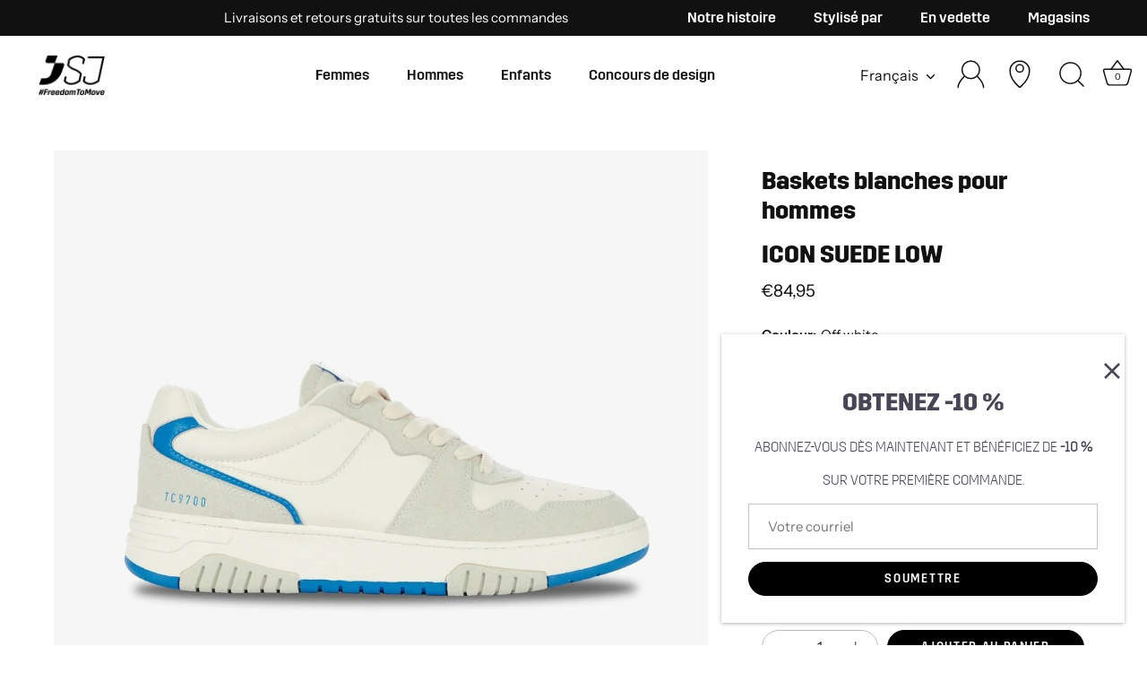

--- FILE ---
content_type: text/html; charset=utf-8
request_url: https://sj-lifestyle.com/fr/products/men-casual-low-sneakers-1
body_size: 36192
content:
<!doctype html>
<html class="no-js" lang="fr">
<head><!--Content in content_for_header -->
<!--LayoutHub-Embed--><link rel="stylesheet" type="text/css" href="data:text/css;base64," media="all">
<!--LH--><!--/LayoutHub-Embed--><!-- Showcase 5.4.2 -->

<!-- Google Tag Manager -->
<script>
  window.dataLayer = window.dataLayer || [];
</script>
<script>(function(w,d,s,l,i){w[l]=w[l]||[];w[l].push({'gtm.start':
new Date().getTime(),event:'gtm.js'});var f=d.getElementsByTagName(s)[0],
j=d.createElement(s),dl=l!='dataLayer'?'&l='+l:'';j.async=true;j.src=
'https://www.googletagmanager.com/gtm.js?id='+i+dl;f.parentNode.insertBefore(j,f);
})(window,document,'script','dataLayer','GTM-WFHFKHQ');</script>
<!-- End Google Tag Manager -->

  <link rel="preload" href="//sj-lifestyle.com/cdn/shop/t/32/assets/styles.css?v=162202913400135834881759346672" as="style">

  <meta charset="utf-8" />
<meta name="viewport" content="width=device-width,initial-scale=1.0" />
<meta http-equiv="X-UA-Compatible" content="IE=edge">

<link rel="preconnect" href="https://cdn.shopify.com" crossorigin>
<link rel="preconnect" href="https://fonts.shopify.com" crossorigin>
<link rel="preconnect" href="https://monorail-edge.shopifysvc.com"><link rel="preload" as="font" href="//sj-lifestyle.com/cdn/fonts/instrument_sans/instrumentsans_n4.db86542ae5e1596dbdb28c279ae6c2086c4c5bfa.woff2" type="font/woff2" crossorigin><link rel="preload" as="font" href="//sj-lifestyle.com/cdn/fonts/instrument_sans/instrumentsans_n7.e4ad9032e203f9a0977786c356573ced65a7419a.woff2" type="font/woff2" crossorigin><link rel="preload" as="font" href="//sj-lifestyle.com/cdn/fonts/instrument_sans/instrumentsans_i4.028d3c3cd8d085648c808ceb20cd2fd1eb3560e5.woff2" type="font/woff2" crossorigin><link rel="preload" as="font" href="//sj-lifestyle.com/cdn/fonts/instrument_sans/instrumentsans_i7.d6063bb5d8f9cbf96eace9e8801697c54f363c6a.woff2" type="font/woff2" crossorigin><link rel="preload" as="font" href="//sj-lifestyle.com/cdn/fonts/instrument_sans/instrumentsans_n4.db86542ae5e1596dbdb28c279ae6c2086c4c5bfa.woff2" type="font/woff2" crossorigin><link rel="preload" as="font" href="//sj-lifestyle.com/cdn/fonts/jost/jost_n6.ec1178db7a7515114a2d84e3dd680832b7af8b99.woff2" type="font/woff2" crossorigin><link rel="preload" as="font" href="//sj-lifestyle.com/cdn/fonts/instrument_sans/instrumentsans_n7.e4ad9032e203f9a0977786c356573ced65a7419a.woff2" type="font/woff2" crossorigin><link rel="preload" href="//sj-lifestyle.com/cdn/shop/t/32/assets/vendor.min.js?v=29461139837223071051755170503" as="script">
<link rel="preload" href="//sj-lifestyle.com/cdn/shop/t/32/assets/theme.js?v=55940683073056422661755170498" as="script"><link rel="canonical" href="https://sj-lifestyle.com/fr/products/men-casual-low-sneakers-1" /><link rel="shortcut icon" href="//sj-lifestyle.com/cdn/shop/files/SJ_FAVICON_1.png?v=1733125306" type="image/png" /><meta name="description" content="Cette basket intemporelle sortie tout droit d&#39;un court de tennis a été fabriquée à partir de cuir recyclé, avec une doublure recyclée et une semelle intérieure amovible recyclée. De plus, la chaussure est dotée d&#39;une semelle extérieure flexible en caoutchouc naturel. À chaque pas que vous ferez, vous ferez donc non seu">
<link rel="preload" as="font" href="//sj-lifestyle.com/cdn/fonts/instrument_sans/instrumentsans_n5.1ce463e1cc056566f977610764d93d4704464858.woff2" type="font/woff2" crossorigin><link rel="preload" as="font" href="//sj-lifestyle.com/cdn/fonts/instrument_sans/instrumentsans_n6.27dc66245013a6f7f317d383a3cc9a0c347fb42d.woff2" type="font/woff2" crossorigin><meta name="theme-color" content="#000000">

  <title>
    ICON SUEDE LOW &ndash; SJ
  </title>

  <meta property="og:site_name" content="SJ">
<meta property="og:url" content="https://sj-lifestyle.com/fr/products/men-casual-low-sneakers-1">
<meta property="og:title" content="ICON SUEDE LOW">
<meta property="og:type" content="product">
<meta property="og:description" content="Cette basket intemporelle sortie tout droit d&#39;un court de tennis a été fabriquée à partir de cuir recyclé, avec une doublure recyclée et une semelle intérieure amovible recyclée. De plus, la chaussure est dotée d&#39;une semelle extérieure flexible en caoutchouc naturel. À chaque pas que vous ferez, vous ferez donc non seu"><meta property="og:image" content="http://sj-lifestyle.com/cdn/shop/files/609034-B53-WEB01_c0fb320a-42ff-4b81-9d95-5de0ddabb643_1200x1200.jpg?v=1767865885">
  <meta property="og:image:secure_url" content="https://sj-lifestyle.com/cdn/shop/files/609034-B53-WEB01_c0fb320a-42ff-4b81-9d95-5de0ddabb643_1200x1200.jpg?v=1767865885">
  <meta property="og:image:width" content="1024">
  <meta property="og:image:height" content="1024"><meta property="og:price:amount" content="84,95">
  <meta property="og:price:currency" content="EUR"><meta name="twitter:card" content="summary_large_image">
<meta name="twitter:title" content="ICON SUEDE LOW">
<meta name="twitter:description" content="Cette basket intemporelle sortie tout droit d&#39;un court de tennis a été fabriquée à partir de cuir recyclé, avec une doublure recyclée et une semelle intérieure amovible recyclée. De plus, la chaussure est dotée d&#39;une semelle extérieure flexible en caoutchouc naturel. À chaque pas que vous ferez, vous ferez donc non seu">


  <style data-shopify>
    :root {
      --viewport-height: 100vh;
      --viewport-height-first-section: 100vh;
      --nav-height: 0;
    }
  </style>
 
  <link href="//sj-lifestyle.com/cdn/shop/t/32/assets/styles.css?v=162202913400135834881759346672" rel="stylesheet" type="text/css" media="all" />

  
<script>window.performance && window.performance.mark && window.performance.mark('shopify.content_for_header.start');</script><meta name="google-site-verification" content="Eui4WQlnnZ2swPaA2yRONYHX100K8udp_bnL2NBjOXs">
<meta id="shopify-digital-wallet" name="shopify-digital-wallet" content="/68230545711/digital_wallets/dialog">
<link rel="alternate" hreflang="x-default" href="https://sj-lifestyle.com/products/men-casual-low-sneakers-1">
<link rel="alternate" hreflang="en" href="https://sj-lifestyle.com/products/men-casual-low-sneakers-1">
<link rel="alternate" hreflang="nl" href="https://sj-lifestyle.com/nl/products/men-casual-low-sneakers-1">
<link rel="alternate" hreflang="fr" href="https://sj-lifestyle.com/fr/products/men-casual-low-sneakers-1">
<link rel="alternate" hreflang="en-NL" href="https://sj-lifestyle.com/en-nl/products/men-casual-low-sneakers-1">
<link rel="alternate" hreflang="en-IT" href="https://sj-lifestyle.com/en-it/products/men-casual-low-sneakers-1">
<link rel="alternate" hreflang="en-ES" href="https://sj-lifestyle.com/en-es/products/men-casual-low-sneakers-1">
<link rel="alternate" hreflang="en-LU" href="https://sj-lifestyle.com/en-lu/products/men-casual-low-sneakers-1">
<link rel="alternate" hreflang="en-FR" href="https://sj-lifestyle.com/en-fr/products/men-casual-low-sneakers-1">
<link rel="alternate" hreflang="fr-FR" href="https://sj-lifestyle.com/fr-fr/products/men-casual-low-sneakers-1">
<link rel="alternate" hreflang="en-DE" href="https://sj-lifestyle.com/en-de/products/men-casual-low-sneakers-1">
<link rel="alternate" type="application/json+oembed" href="https://sj-lifestyle.com/fr/products/men-casual-low-sneakers-1.oembed">
<script async="async" src="/checkouts/internal/preloads.js?locale=fr-BE"></script>
<script id="shopify-features" type="application/json">{"accessToken":"4226e60f18a8b2855a7bd1972e1ca987","betas":["rich-media-storefront-analytics"],"domain":"sj-lifestyle.com","predictiveSearch":true,"shopId":68230545711,"locale":"fr"}</script>
<script>var Shopify = Shopify || {};
Shopify.shop = "safety-jogger-icon.myshopify.com";
Shopify.locale = "fr";
Shopify.currency = {"active":"EUR","rate":"1.0"};
Shopify.country = "BE";
Shopify.theme = {"name":"SEO VERSION 14\/08","id":183582916935,"schema_name":"Showcase","schema_version":"5.4.2","theme_store_id":677,"role":"main"};
Shopify.theme.handle = "null";
Shopify.theme.style = {"id":null,"handle":null};
Shopify.cdnHost = "sj-lifestyle.com/cdn";
Shopify.routes = Shopify.routes || {};
Shopify.routes.root = "/fr/";</script>
<script type="module">!function(o){(o.Shopify=o.Shopify||{}).modules=!0}(window);</script>
<script>!function(o){function n(){var o=[];function n(){o.push(Array.prototype.slice.apply(arguments))}return n.q=o,n}var t=o.Shopify=o.Shopify||{};t.loadFeatures=n(),t.autoloadFeatures=n()}(window);</script>
<script id="shop-js-analytics" type="application/json">{"pageType":"product"}</script>
<script defer="defer" async type="module" src="//sj-lifestyle.com/cdn/shopifycloud/shop-js/modules/v2/client.init-shop-cart-sync_C7zOiP7n.fr.esm.js"></script>
<script defer="defer" async type="module" src="//sj-lifestyle.com/cdn/shopifycloud/shop-js/modules/v2/chunk.common_CSlijhlg.esm.js"></script>
<script type="module">
  await import("//sj-lifestyle.com/cdn/shopifycloud/shop-js/modules/v2/client.init-shop-cart-sync_C7zOiP7n.fr.esm.js");
await import("//sj-lifestyle.com/cdn/shopifycloud/shop-js/modules/v2/chunk.common_CSlijhlg.esm.js");

  window.Shopify.SignInWithShop?.initShopCartSync?.({"fedCMEnabled":true,"windoidEnabled":true});

</script>
<script>(function() {
  var isLoaded = false;
  function asyncLoad() {
    if (isLoaded) return;
    isLoaded = true;
    var urls = ["https:\/\/s3-us-west-2.amazonaws.com\/da-restock\/da-restock.js?shop=safety-jogger-icon.myshopify.com"];
    for (var i = 0; i < urls.length; i++) {
      var s = document.createElement('script');
      s.type = 'text/javascript';
      s.async = true;
      s.src = urls[i];
      var x = document.getElementsByTagName('script')[0];
      x.parentNode.insertBefore(s, x);
    }
  };
  if(window.attachEvent) {
    window.attachEvent('onload', asyncLoad);
  } else {
    window.addEventListener('load', asyncLoad, false);
  }
})();</script>
<script id="__st">var __st={"a":68230545711,"offset":3600,"reqid":"92c14553-cb67-46c3-ab4e-083b60cb70b1-1768517379","pageurl":"sj-lifestyle.com\/fr\/products\/men-casual-low-sneakers-1","u":"5186b1d2ce8f","p":"product","rtyp":"product","rid":8931509174599};</script>
<script>window.ShopifyPaypalV4VisibilityTracking = true;</script>
<script id="captcha-bootstrap">!function(){'use strict';const t='contact',e='account',n='new_comment',o=[[t,t],['blogs',n],['comments',n],[t,'customer']],c=[[e,'customer_login'],[e,'guest_login'],[e,'recover_customer_password'],[e,'create_customer']],r=t=>t.map((([t,e])=>`form[action*='/${t}']:not([data-nocaptcha='true']) input[name='form_type'][value='${e}']`)).join(','),a=t=>()=>t?[...document.querySelectorAll(t)].map((t=>t.form)):[];function s(){const t=[...o],e=r(t);return a(e)}const i='password',u='form_key',d=['recaptcha-v3-token','g-recaptcha-response','h-captcha-response',i],f=()=>{try{return window.sessionStorage}catch{return}},m='__shopify_v',_=t=>t.elements[u];function p(t,e,n=!1){try{const o=window.sessionStorage,c=JSON.parse(o.getItem(e)),{data:r}=function(t){const{data:e,action:n}=t;return t[m]||n?{data:e,action:n}:{data:t,action:n}}(c);for(const[e,n]of Object.entries(r))t.elements[e]&&(t.elements[e].value=n);n&&o.removeItem(e)}catch(o){console.error('form repopulation failed',{error:o})}}const l='form_type',E='cptcha';function T(t){t.dataset[E]=!0}const w=window,h=w.document,L='Shopify',v='ce_forms',y='captcha';let A=!1;((t,e)=>{const n=(g='f06e6c50-85a8-45c8-87d0-21a2b65856fe',I='https://cdn.shopify.com/shopifycloud/storefront-forms-hcaptcha/ce_storefront_forms_captcha_hcaptcha.v1.5.2.iife.js',D={infoText:'Protégé par hCaptcha',privacyText:'Confidentialité',termsText:'Conditions'},(t,e,n)=>{const o=w[L][v],c=o.bindForm;if(c)return c(t,g,e,D).then(n);var r;o.q.push([[t,g,e,D],n]),r=I,A||(h.body.append(Object.assign(h.createElement('script'),{id:'captcha-provider',async:!0,src:r})),A=!0)});var g,I,D;w[L]=w[L]||{},w[L][v]=w[L][v]||{},w[L][v].q=[],w[L][y]=w[L][y]||{},w[L][y].protect=function(t,e){n(t,void 0,e),T(t)},Object.freeze(w[L][y]),function(t,e,n,w,h,L){const[v,y,A,g]=function(t,e,n){const i=e?o:[],u=t?c:[],d=[...i,...u],f=r(d),m=r(i),_=r(d.filter((([t,e])=>n.includes(e))));return[a(f),a(m),a(_),s()]}(w,h,L),I=t=>{const e=t.target;return e instanceof HTMLFormElement?e:e&&e.form},D=t=>v().includes(t);t.addEventListener('submit',(t=>{const e=I(t);if(!e)return;const n=D(e)&&!e.dataset.hcaptchaBound&&!e.dataset.recaptchaBound,o=_(e),c=g().includes(e)&&(!o||!o.value);(n||c)&&t.preventDefault(),c&&!n&&(function(t){try{if(!f())return;!function(t){const e=f();if(!e)return;const n=_(t);if(!n)return;const o=n.value;o&&e.removeItem(o)}(t);const e=Array.from(Array(32),(()=>Math.random().toString(36)[2])).join('');!function(t,e){_(t)||t.append(Object.assign(document.createElement('input'),{type:'hidden',name:u})),t.elements[u].value=e}(t,e),function(t,e){const n=f();if(!n)return;const o=[...t.querySelectorAll(`input[type='${i}']`)].map((({name:t})=>t)),c=[...d,...o],r={};for(const[a,s]of new FormData(t).entries())c.includes(a)||(r[a]=s);n.setItem(e,JSON.stringify({[m]:1,action:t.action,data:r}))}(t,e)}catch(e){console.error('failed to persist form',e)}}(e),e.submit())}));const S=(t,e)=>{t&&!t.dataset[E]&&(n(t,e.some((e=>e===t))),T(t))};for(const o of['focusin','change'])t.addEventListener(o,(t=>{const e=I(t);D(e)&&S(e,y())}));const B=e.get('form_key'),M=e.get(l),P=B&&M;t.addEventListener('DOMContentLoaded',(()=>{const t=y();if(P)for(const e of t)e.elements[l].value===M&&p(e,B);[...new Set([...A(),...v().filter((t=>'true'===t.dataset.shopifyCaptcha))])].forEach((e=>S(e,t)))}))}(h,new URLSearchParams(w.location.search),n,t,e,['guest_login'])})(!0,!0)}();</script>
<script integrity="sha256-4kQ18oKyAcykRKYeNunJcIwy7WH5gtpwJnB7kiuLZ1E=" data-source-attribution="shopify.loadfeatures" defer="defer" src="//sj-lifestyle.com/cdn/shopifycloud/storefront/assets/storefront/load_feature-a0a9edcb.js" crossorigin="anonymous"></script>
<script data-source-attribution="shopify.dynamic_checkout.dynamic.init">var Shopify=Shopify||{};Shopify.PaymentButton=Shopify.PaymentButton||{isStorefrontPortableWallets:!0,init:function(){window.Shopify.PaymentButton.init=function(){};var t=document.createElement("script");t.src="https://sj-lifestyle.com/cdn/shopifycloud/portable-wallets/latest/portable-wallets.fr.js",t.type="module",document.head.appendChild(t)}};
</script>
<script data-source-attribution="shopify.dynamic_checkout.buyer_consent">
  function portableWalletsHideBuyerConsent(e){var t=document.getElementById("shopify-buyer-consent"),n=document.getElementById("shopify-subscription-policy-button");t&&n&&(t.classList.add("hidden"),t.setAttribute("aria-hidden","true"),n.removeEventListener("click",e))}function portableWalletsShowBuyerConsent(e){var t=document.getElementById("shopify-buyer-consent"),n=document.getElementById("shopify-subscription-policy-button");t&&n&&(t.classList.remove("hidden"),t.removeAttribute("aria-hidden"),n.addEventListener("click",e))}window.Shopify?.PaymentButton&&(window.Shopify.PaymentButton.hideBuyerConsent=portableWalletsHideBuyerConsent,window.Shopify.PaymentButton.showBuyerConsent=portableWalletsShowBuyerConsent);
</script>
<script data-source-attribution="shopify.dynamic_checkout.cart.bootstrap">document.addEventListener("DOMContentLoaded",(function(){function t(){return document.querySelector("shopify-accelerated-checkout-cart, shopify-accelerated-checkout")}if(t())Shopify.PaymentButton.init();else{new MutationObserver((function(e,n){t()&&(Shopify.PaymentButton.init(),n.disconnect())})).observe(document.body,{childList:!0,subtree:!0})}}));
</script>

<script>window.performance && window.performance.mark && window.performance.mark('shopify.content_for_header.end');</script>

  <script>
    document.documentElement.className = document.documentElement.className.replace('no-js', 'js');
    window.theme = window.theme || {};
    
      theme.money_format_with_code_preference = "€{{amount_with_comma_separator}}";
    
    theme.money_format = "€{{amount_with_comma_separator}}";
    theme.money_container = '.theme-money';
    theme.strings = {
      previous: "Précédente",
      next: "Suivante",
      close: "Fermer",
      addressError: "Vous ne trouvez pas cette adresse",
      addressNoResults: "Aucun résultat pour cette adresse",
      addressQueryLimit: "Vous avez dépassé la limite de Google utilisation de l'API. Envisager la mise à niveau à un \u003ca href=\"https:\/\/developers.google.com\/maps\/premium\/usage-limits\"\u003erégime spécial\u003c\/a\u003e.",
      authError: "Il y avait un problème authentifier votre compte Google Maps.",
      back: "Retour",
      cartConfirmation: "Vous devez accepter les termes et conditions avant de continuer.",
      loadMore: "Afficher plus",
      infiniteScrollNoMore: "Aucun résultat n\u0026#39;a été trouvé",
      priceNonExistent: "Non disponible",
      buttonDefault: "Ajouter au panier",
      buttonPreorder: "Pré-commander",
      buttonNoStock: "Épuisé",
      buttonNoVariant: "Non disponible",
      variantNoStock: "Épuisé",
      unitPriceSeparator: " \/ ",
      colorBoxPrevious: "Précédent",
      colorBoxNext: "Suivant",
      colorBoxClose: "Fermer",
      navigateHome: "Accueil",
      productAddingToCart: "Ajouter",
      productAddedToCart: "Ajoutée",
      popupWasAdded: "a été ajouté à votre panier",
      popupCheckout: "Procéder au paiement",
      popupContinueShopping: "Retourner au magasinage",
      onlyXLeft: "[[ quantity ]] en stock",
      priceSoldOut: "Épuisé",
      inventoryLowStock: "Stock limité",
      inventoryInStock: "En stock",
      loading: "Chargement...",
      viewCart: "Ouvrir le panier",
      page: "Page {{ page }}",
      imageSlider: "Des photos",
      clearAll: "Tout effacer"
    };
    theme.routes = {
      root_url: '/fr',
      cart_url: '/fr/cart',
      cart_add_url: '/fr/cart/add',
      checkout: '/checkout'
    };
    theme.settings = {
      animationEnabledDesktop: true,
      animationEnabledMobile: true
    };

    theme.checkViewportFillers = function(){
      var toggleState = false;
      var elPageContent = document.getElementById('page-content');
      if(elPageContent) {
        var elOverlapSection = elPageContent.querySelector('.header-overlap-section');
        if (elOverlapSection) {
          var padding = parseInt(getComputedStyle(elPageContent).getPropertyValue('padding-top'));
          toggleState = ((Math.round(elOverlapSection.offsetTop) - padding) === 0);
        }
      }
      if(toggleState) {
        document.getElementsByTagName('body')[0].classList.add('header-section-overlap');
      } else {
        document.getElementsByTagName('body')[0].classList.remove('header-section-overlap');
      }
    };

    theme.assessAltLogo = function(){
      var elsOverlappers = document.querySelectorAll('.needs-alt-logo');
      var useAltLogo = false;
      if(elsOverlappers.length) {
        var elSiteControl = document.querySelector('#site-control');
        var elSiteControlInner = document.querySelector('#site-control .site-control__inner');
        var headerMid = elSiteControlInner.offsetTop + elSiteControl.offsetTop + elSiteControlInner.offsetHeight / 2;
        Array.prototype.forEach.call(elsOverlappers, function(el, i){
          var thisTop = el.getBoundingClientRect().top;
          var thisBottom = thisTop + el.offsetHeight;
          if(headerMid > thisTop && headerMid < thisBottom) {
            useAltLogo = true;
            return false;
          }
        });
      }
      if(useAltLogo) {
        document.getElementsByTagName('body')[0].classList.add('use-alt-logo');
      } else {
        document.getElementsByTagName('body')[0].classList.remove('use-alt-logo');
      }
    };
  </script>


<script src="https://cdn.shopify.com/extensions/8a73ca8c-e52c-403e-a285-960b1a039a01/alert-me-restock-alerts-18/assets/da-restock.js" type="text/javascript" defer="defer"></script>
<link href="https://cdn.shopify.com/extensions/8a73ca8c-e52c-403e-a285-960b1a039a01/alert-me-restock-alerts-18/assets/da-restock.css" rel="stylesheet" type="text/css" media="all">
<link href="https://monorail-edge.shopifysvc.com" rel="dns-prefetch">
<script>(function(){if ("sendBeacon" in navigator && "performance" in window) {try {var session_token_from_headers = performance.getEntriesByType('navigation')[0].serverTiming.find(x => x.name == '_s').description;} catch {var session_token_from_headers = undefined;}var session_cookie_matches = document.cookie.match(/_shopify_s=([^;]*)/);var session_token_from_cookie = session_cookie_matches && session_cookie_matches.length === 2 ? session_cookie_matches[1] : "";var session_token = session_token_from_headers || session_token_from_cookie || "";function handle_abandonment_event(e) {var entries = performance.getEntries().filter(function(entry) {return /monorail-edge.shopifysvc.com/.test(entry.name);});if (!window.abandonment_tracked && entries.length === 0) {window.abandonment_tracked = true;var currentMs = Date.now();var navigation_start = performance.timing.navigationStart;var payload = {shop_id: 68230545711,url: window.location.href,navigation_start,duration: currentMs - navigation_start,session_token,page_type: "product"};window.navigator.sendBeacon("https://monorail-edge.shopifysvc.com/v1/produce", JSON.stringify({schema_id: "online_store_buyer_site_abandonment/1.1",payload: payload,metadata: {event_created_at_ms: currentMs,event_sent_at_ms: currentMs}}));}}window.addEventListener('pagehide', handle_abandonment_event);}}());</script>
<script id="web-pixels-manager-setup">(function e(e,d,r,n,o){if(void 0===o&&(o={}),!Boolean(null===(a=null===(i=window.Shopify)||void 0===i?void 0:i.analytics)||void 0===a?void 0:a.replayQueue)){var i,a;window.Shopify=window.Shopify||{};var t=window.Shopify;t.analytics=t.analytics||{};var s=t.analytics;s.replayQueue=[],s.publish=function(e,d,r){return s.replayQueue.push([e,d,r]),!0};try{self.performance.mark("wpm:start")}catch(e){}var l=function(){var e={modern:/Edge?\/(1{2}[4-9]|1[2-9]\d|[2-9]\d{2}|\d{4,})\.\d+(\.\d+|)|Firefox\/(1{2}[4-9]|1[2-9]\d|[2-9]\d{2}|\d{4,})\.\d+(\.\d+|)|Chrom(ium|e)\/(9{2}|\d{3,})\.\d+(\.\d+|)|(Maci|X1{2}).+ Version\/(15\.\d+|(1[6-9]|[2-9]\d|\d{3,})\.\d+)([,.]\d+|)( \(\w+\)|)( Mobile\/\w+|) Safari\/|Chrome.+OPR\/(9{2}|\d{3,})\.\d+\.\d+|(CPU[ +]OS|iPhone[ +]OS|CPU[ +]iPhone|CPU IPhone OS|CPU iPad OS)[ +]+(15[._]\d+|(1[6-9]|[2-9]\d|\d{3,})[._]\d+)([._]\d+|)|Android:?[ /-](13[3-9]|1[4-9]\d|[2-9]\d{2}|\d{4,})(\.\d+|)(\.\d+|)|Android.+Firefox\/(13[5-9]|1[4-9]\d|[2-9]\d{2}|\d{4,})\.\d+(\.\d+|)|Android.+Chrom(ium|e)\/(13[3-9]|1[4-9]\d|[2-9]\d{2}|\d{4,})\.\d+(\.\d+|)|SamsungBrowser\/([2-9]\d|\d{3,})\.\d+/,legacy:/Edge?\/(1[6-9]|[2-9]\d|\d{3,})\.\d+(\.\d+|)|Firefox\/(5[4-9]|[6-9]\d|\d{3,})\.\d+(\.\d+|)|Chrom(ium|e)\/(5[1-9]|[6-9]\d|\d{3,})\.\d+(\.\d+|)([\d.]+$|.*Safari\/(?![\d.]+ Edge\/[\d.]+$))|(Maci|X1{2}).+ Version\/(10\.\d+|(1[1-9]|[2-9]\d|\d{3,})\.\d+)([,.]\d+|)( \(\w+\)|)( Mobile\/\w+|) Safari\/|Chrome.+OPR\/(3[89]|[4-9]\d|\d{3,})\.\d+\.\d+|(CPU[ +]OS|iPhone[ +]OS|CPU[ +]iPhone|CPU IPhone OS|CPU iPad OS)[ +]+(10[._]\d+|(1[1-9]|[2-9]\d|\d{3,})[._]\d+)([._]\d+|)|Android:?[ /-](13[3-9]|1[4-9]\d|[2-9]\d{2}|\d{4,})(\.\d+|)(\.\d+|)|Mobile Safari.+OPR\/([89]\d|\d{3,})\.\d+\.\d+|Android.+Firefox\/(13[5-9]|1[4-9]\d|[2-9]\d{2}|\d{4,})\.\d+(\.\d+|)|Android.+Chrom(ium|e)\/(13[3-9]|1[4-9]\d|[2-9]\d{2}|\d{4,})\.\d+(\.\d+|)|Android.+(UC? ?Browser|UCWEB|U3)[ /]?(15\.([5-9]|\d{2,})|(1[6-9]|[2-9]\d|\d{3,})\.\d+)\.\d+|SamsungBrowser\/(5\.\d+|([6-9]|\d{2,})\.\d+)|Android.+MQ{2}Browser\/(14(\.(9|\d{2,})|)|(1[5-9]|[2-9]\d|\d{3,})(\.\d+|))(\.\d+|)|K[Aa][Ii]OS\/(3\.\d+|([4-9]|\d{2,})\.\d+)(\.\d+|)/},d=e.modern,r=e.legacy,n=navigator.userAgent;return n.match(d)?"modern":n.match(r)?"legacy":"unknown"}(),u="modern"===l?"modern":"legacy",c=(null!=n?n:{modern:"",legacy:""})[u],f=function(e){return[e.baseUrl,"/wpm","/b",e.hashVersion,"modern"===e.buildTarget?"m":"l",".js"].join("")}({baseUrl:d,hashVersion:r,buildTarget:u}),m=function(e){var d=e.version,r=e.bundleTarget,n=e.surface,o=e.pageUrl,i=e.monorailEndpoint;return{emit:function(e){var a=e.status,t=e.errorMsg,s=(new Date).getTime(),l=JSON.stringify({metadata:{event_sent_at_ms:s},events:[{schema_id:"web_pixels_manager_load/3.1",payload:{version:d,bundle_target:r,page_url:o,status:a,surface:n,error_msg:t},metadata:{event_created_at_ms:s}}]});if(!i)return console&&console.warn&&console.warn("[Web Pixels Manager] No Monorail endpoint provided, skipping logging."),!1;try{return self.navigator.sendBeacon.bind(self.navigator)(i,l)}catch(e){}var u=new XMLHttpRequest;try{return u.open("POST",i,!0),u.setRequestHeader("Content-Type","text/plain"),u.send(l),!0}catch(e){return console&&console.warn&&console.warn("[Web Pixels Manager] Got an unhandled error while logging to Monorail."),!1}}}}({version:r,bundleTarget:l,surface:e.surface,pageUrl:self.location.href,monorailEndpoint:e.monorailEndpoint});try{o.browserTarget=l,function(e){var d=e.src,r=e.async,n=void 0===r||r,o=e.onload,i=e.onerror,a=e.sri,t=e.scriptDataAttributes,s=void 0===t?{}:t,l=document.createElement("script"),u=document.querySelector("head"),c=document.querySelector("body");if(l.async=n,l.src=d,a&&(l.integrity=a,l.crossOrigin="anonymous"),s)for(var f in s)if(Object.prototype.hasOwnProperty.call(s,f))try{l.dataset[f]=s[f]}catch(e){}if(o&&l.addEventListener("load",o),i&&l.addEventListener("error",i),u)u.appendChild(l);else{if(!c)throw new Error("Did not find a head or body element to append the script");c.appendChild(l)}}({src:f,async:!0,onload:function(){if(!function(){var e,d;return Boolean(null===(d=null===(e=window.Shopify)||void 0===e?void 0:e.analytics)||void 0===d?void 0:d.initialized)}()){var d=window.webPixelsManager.init(e)||void 0;if(d){var r=window.Shopify.analytics;r.replayQueue.forEach((function(e){var r=e[0],n=e[1],o=e[2];d.publishCustomEvent(r,n,o)})),r.replayQueue=[],r.publish=d.publishCustomEvent,r.visitor=d.visitor,r.initialized=!0}}},onerror:function(){return m.emit({status:"failed",errorMsg:"".concat(f," has failed to load")})},sri:function(e){var d=/^sha384-[A-Za-z0-9+/=]+$/;return"string"==typeof e&&d.test(e)}(c)?c:"",scriptDataAttributes:o}),m.emit({status:"loading"})}catch(e){m.emit({status:"failed",errorMsg:(null==e?void 0:e.message)||"Unknown error"})}}})({shopId: 68230545711,storefrontBaseUrl: "https://sj-lifestyle.com",extensionsBaseUrl: "https://extensions.shopifycdn.com/cdn/shopifycloud/web-pixels-manager",monorailEndpoint: "https://monorail-edge.shopifysvc.com/unstable/produce_batch",surface: "storefront-renderer",enabledBetaFlags: ["2dca8a86"],webPixelsConfigList: [{"id":"1933869383","configuration":"{\"pixelCode\":\"D0DGJ3JC77UAB644C540\"}","eventPayloadVersion":"v1","runtimeContext":"STRICT","scriptVersion":"22e92c2ad45662f435e4801458fb78cc","type":"APP","apiClientId":4383523,"privacyPurposes":["ANALYTICS","MARKETING","SALE_OF_DATA"],"dataSharingAdjustments":{"protectedCustomerApprovalScopes":["read_customer_address","read_customer_email","read_customer_name","read_customer_personal_data","read_customer_phone"]}},{"id":"913408327","configuration":"{\"config\":\"{\\\"pixel_id\\\":\\\"G-ZNRXLQ4QMX\\\",\\\"target_country\\\":\\\"BE\\\",\\\"gtag_events\\\":[{\\\"type\\\":\\\"begin_checkout\\\",\\\"action_label\\\":\\\"G-ZNRXLQ4QMX\\\"},{\\\"type\\\":\\\"search\\\",\\\"action_label\\\":\\\"G-ZNRXLQ4QMX\\\"},{\\\"type\\\":\\\"view_item\\\",\\\"action_label\\\":[\\\"G-ZNRXLQ4QMX\\\",\\\"MC-QNTP2QLSHB\\\"]},{\\\"type\\\":\\\"purchase\\\",\\\"action_label\\\":[\\\"G-ZNRXLQ4QMX\\\",\\\"MC-QNTP2QLSHB\\\"]},{\\\"type\\\":\\\"page_view\\\",\\\"action_label\\\":[\\\"G-ZNRXLQ4QMX\\\",\\\"MC-QNTP2QLSHB\\\"]},{\\\"type\\\":\\\"add_payment_info\\\",\\\"action_label\\\":\\\"G-ZNRXLQ4QMX\\\"},{\\\"type\\\":\\\"add_to_cart\\\",\\\"action_label\\\":\\\"G-ZNRXLQ4QMX\\\"}],\\\"enable_monitoring_mode\\\":false}\"}","eventPayloadVersion":"v1","runtimeContext":"OPEN","scriptVersion":"b2a88bafab3e21179ed38636efcd8a93","type":"APP","apiClientId":1780363,"privacyPurposes":[],"dataSharingAdjustments":{"protectedCustomerApprovalScopes":["read_customer_address","read_customer_email","read_customer_name","read_customer_personal_data","read_customer_phone"]}},{"id":"239436103","configuration":"{\"pixel_id\":\"272404468725413\",\"pixel_type\":\"facebook_pixel\",\"metaapp_system_user_token\":\"-\"}","eventPayloadVersion":"v1","runtimeContext":"OPEN","scriptVersion":"ca16bc87fe92b6042fbaa3acc2fbdaa6","type":"APP","apiClientId":2329312,"privacyPurposes":["ANALYTICS","MARKETING","SALE_OF_DATA"],"dataSharingAdjustments":{"protectedCustomerApprovalScopes":["read_customer_address","read_customer_email","read_customer_name","read_customer_personal_data","read_customer_phone"]}},{"id":"shopify-app-pixel","configuration":"{}","eventPayloadVersion":"v1","runtimeContext":"STRICT","scriptVersion":"0450","apiClientId":"shopify-pixel","type":"APP","privacyPurposes":["ANALYTICS","MARKETING"]},{"id":"shopify-custom-pixel","eventPayloadVersion":"v1","runtimeContext":"LAX","scriptVersion":"0450","apiClientId":"shopify-pixel","type":"CUSTOM","privacyPurposes":["ANALYTICS","MARKETING"]}],isMerchantRequest: false,initData: {"shop":{"name":"SJ","paymentSettings":{"currencyCode":"EUR"},"myshopifyDomain":"safety-jogger-icon.myshopify.com","countryCode":"BE","storefrontUrl":"https:\/\/sj-lifestyle.com\/fr"},"customer":null,"cart":null,"checkout":null,"productVariants":[{"price":{"amount":84.95,"currencyCode":"EUR"},"product":{"title":"ICON SUEDE LOW","vendor":"Safety Jogger Lifestyle","id":"8931509174599","untranslatedTitle":"ICON SUEDE LOW","url":"\/fr\/products\/men-casual-low-sneakers-1","type":"Chaussures"},"id":"48800043761991","image":{"src":"\/\/sj-lifestyle.com\/cdn\/shop\/files\/609034-B53-WEB01_c0fb320a-42ff-4b81-9d95-5de0ddabb643.jpg?v=1767865885"},"sku":"609034_B53_S4301","title":"Off white \/ 43","untranslatedTitle":"Off white \/ 43"},{"price":{"amount":84.95,"currencyCode":"EUR"},"product":{"title":"ICON SUEDE LOW","vendor":"Safety Jogger Lifestyle","id":"8931509174599","untranslatedTitle":"ICON SUEDE LOW","url":"\/fr\/products\/men-casual-low-sneakers-1","type":"Chaussures"},"id":"48800043794759","image":{"src":"\/\/sj-lifestyle.com\/cdn\/shop\/files\/609034-B53-WEB01_c0fb320a-42ff-4b81-9d95-5de0ddabb643.jpg?v=1767865885"},"sku":"609034_B53_S4401","title":"Off white \/ 44","untranslatedTitle":"Off white \/ 44"},{"price":{"amount":84.95,"currencyCode":"EUR"},"product":{"title":"ICON SUEDE LOW","vendor":"Safety Jogger Lifestyle","id":"8931509174599","untranslatedTitle":"ICON SUEDE LOW","url":"\/fr\/products\/men-casual-low-sneakers-1","type":"Chaussures"},"id":"48931049046343","image":{"src":"\/\/sj-lifestyle.com\/cdn\/shop\/files\/609034-B53-WEB01_c0fb320a-42ff-4b81-9d95-5de0ddabb643.jpg?v=1767865885"},"sku":"609034_B53_S4001","title":"Off white \/ 40","untranslatedTitle":"Off white \/ 40"},{"price":{"amount":84.95,"currencyCode":"EUR"},"product":{"title":"ICON SUEDE LOW","vendor":"Safety Jogger Lifestyle","id":"8931509174599","untranslatedTitle":"ICON SUEDE LOW","url":"\/fr\/products\/men-casual-low-sneakers-1","type":"Chaussures"},"id":"48931049111879","image":{"src":"\/\/sj-lifestyle.com\/cdn\/shop\/files\/609034-B53-WEB01_c0fb320a-42ff-4b81-9d95-5de0ddabb643.jpg?v=1767865885"},"sku":"609034_B53_S4101","title":"Off white \/ 41","untranslatedTitle":"Off white \/ 41"},{"price":{"amount":84.95,"currencyCode":"EUR"},"product":{"title":"ICON SUEDE LOW","vendor":"Safety Jogger Lifestyle","id":"8931509174599","untranslatedTitle":"ICON SUEDE LOW","url":"\/fr\/products\/men-casual-low-sneakers-1","type":"Chaussures"},"id":"48931049144647","image":{"src":"\/\/sj-lifestyle.com\/cdn\/shop\/files\/609034-B53-WEB01_c0fb320a-42ff-4b81-9d95-5de0ddabb643.jpg?v=1767865885"},"sku":"609034_B53_S4201","title":"Off white \/ 42","untranslatedTitle":"Off white \/ 42"},{"price":{"amount":84.95,"currencyCode":"EUR"},"product":{"title":"ICON SUEDE LOW","vendor":"Safety Jogger Lifestyle","id":"8931509174599","untranslatedTitle":"ICON SUEDE LOW","url":"\/fr\/products\/men-casual-low-sneakers-1","type":"Chaussures"},"id":"48931049210183","image":{"src":"\/\/sj-lifestyle.com\/cdn\/shop\/files\/609034-B53-WEB01_c0fb320a-42ff-4b81-9d95-5de0ddabb643.jpg?v=1767865885"},"sku":"609034_B53_S4501","title":"Off white \/ 45","untranslatedTitle":"Off white \/ 45"},{"price":{"amount":84.95,"currencyCode":"EUR"},"product":{"title":"ICON SUEDE LOW","vendor":"Safety Jogger Lifestyle","id":"8931509174599","untranslatedTitle":"ICON SUEDE LOW","url":"\/fr\/products\/men-casual-low-sneakers-1","type":"Chaussures"},"id":"48931049275719","image":{"src":"\/\/sj-lifestyle.com\/cdn\/shop\/files\/609034-B53-WEB01_c0fb320a-42ff-4b81-9d95-5de0ddabb643.jpg?v=1767865885"},"sku":"609034_B53_S4601","title":"Off white \/ 46","untranslatedTitle":"Off white \/ 46"}],"purchasingCompany":null},},"https://sj-lifestyle.com/cdn","fcfee988w5aeb613cpc8e4bc33m6693e112",{"modern":"","legacy":""},{"shopId":"68230545711","storefrontBaseUrl":"https:\/\/sj-lifestyle.com","extensionBaseUrl":"https:\/\/extensions.shopifycdn.com\/cdn\/shopifycloud\/web-pixels-manager","surface":"storefront-renderer","enabledBetaFlags":"[\"2dca8a86\"]","isMerchantRequest":"false","hashVersion":"fcfee988w5aeb613cpc8e4bc33m6693e112","publish":"custom","events":"[[\"page_viewed\",{}],[\"product_viewed\",{\"productVariant\":{\"price\":{\"amount\":84.95,\"currencyCode\":\"EUR\"},\"product\":{\"title\":\"ICON SUEDE LOW\",\"vendor\":\"Safety Jogger Lifestyle\",\"id\":\"8931509174599\",\"untranslatedTitle\":\"ICON SUEDE LOW\",\"url\":\"\/fr\/products\/men-casual-low-sneakers-1\",\"type\":\"Chaussures\"},\"id\":\"48931049046343\",\"image\":{\"src\":\"\/\/sj-lifestyle.com\/cdn\/shop\/files\/609034-B53-WEB01_c0fb320a-42ff-4b81-9d95-5de0ddabb643.jpg?v=1767865885\"},\"sku\":\"609034_B53_S4001\",\"title\":\"Off white \/ 40\",\"untranslatedTitle\":\"Off white \/ 40\"}}]]"});</script><script>
  window.ShopifyAnalytics = window.ShopifyAnalytics || {};
  window.ShopifyAnalytics.meta = window.ShopifyAnalytics.meta || {};
  window.ShopifyAnalytics.meta.currency = 'EUR';
  var meta = {"product":{"id":8931509174599,"gid":"gid:\/\/shopify\/Product\/8931509174599","vendor":"Safety Jogger Lifestyle","type":"Chaussures","handle":"men-casual-low-sneakers-1","variants":[{"id":48800043761991,"price":8495,"name":"ICON SUEDE LOW - Off white \/ 43","public_title":"Off white \/ 43","sku":"609034_B53_S4301"},{"id":48800043794759,"price":8495,"name":"ICON SUEDE LOW - Off white \/ 44","public_title":"Off white \/ 44","sku":"609034_B53_S4401"},{"id":48931049046343,"price":8495,"name":"ICON SUEDE LOW - Off white \/ 40","public_title":"Off white \/ 40","sku":"609034_B53_S4001"},{"id":48931049111879,"price":8495,"name":"ICON SUEDE LOW - Off white \/ 41","public_title":"Off white \/ 41","sku":"609034_B53_S4101"},{"id":48931049144647,"price":8495,"name":"ICON SUEDE LOW - Off white \/ 42","public_title":"Off white \/ 42","sku":"609034_B53_S4201"},{"id":48931049210183,"price":8495,"name":"ICON SUEDE LOW - Off white \/ 45","public_title":"Off white \/ 45","sku":"609034_B53_S4501"},{"id":48931049275719,"price":8495,"name":"ICON SUEDE LOW - Off white \/ 46","public_title":"Off white \/ 46","sku":"609034_B53_S4601"}],"remote":false},"page":{"pageType":"product","resourceType":"product","resourceId":8931509174599,"requestId":"92c14553-cb67-46c3-ab4e-083b60cb70b1-1768517379"}};
  for (var attr in meta) {
    window.ShopifyAnalytics.meta[attr] = meta[attr];
  }
</script>
<script class="analytics">
  (function () {
    var customDocumentWrite = function(content) {
      var jquery = null;

      if (window.jQuery) {
        jquery = window.jQuery;
      } else if (window.Checkout && window.Checkout.$) {
        jquery = window.Checkout.$;
      }

      if (jquery) {
        jquery('body').append(content);
      }
    };

    var hasLoggedConversion = function(token) {
      if (token) {
        return document.cookie.indexOf('loggedConversion=' + token) !== -1;
      }
      return false;
    }

    var setCookieIfConversion = function(token) {
      if (token) {
        var twoMonthsFromNow = new Date(Date.now());
        twoMonthsFromNow.setMonth(twoMonthsFromNow.getMonth() + 2);

        document.cookie = 'loggedConversion=' + token + '; expires=' + twoMonthsFromNow;
      }
    }

    var trekkie = window.ShopifyAnalytics.lib = window.trekkie = window.trekkie || [];
    if (trekkie.integrations) {
      return;
    }
    trekkie.methods = [
      'identify',
      'page',
      'ready',
      'track',
      'trackForm',
      'trackLink'
    ];
    trekkie.factory = function(method) {
      return function() {
        var args = Array.prototype.slice.call(arguments);
        args.unshift(method);
        trekkie.push(args);
        return trekkie;
      };
    };
    for (var i = 0; i < trekkie.methods.length; i++) {
      var key = trekkie.methods[i];
      trekkie[key] = trekkie.factory(key);
    }
    trekkie.load = function(config) {
      trekkie.config = config || {};
      trekkie.config.initialDocumentCookie = document.cookie;
      var first = document.getElementsByTagName('script')[0];
      var script = document.createElement('script');
      script.type = 'text/javascript';
      script.onerror = function(e) {
        var scriptFallback = document.createElement('script');
        scriptFallback.type = 'text/javascript';
        scriptFallback.onerror = function(error) {
                var Monorail = {
      produce: function produce(monorailDomain, schemaId, payload) {
        var currentMs = new Date().getTime();
        var event = {
          schema_id: schemaId,
          payload: payload,
          metadata: {
            event_created_at_ms: currentMs,
            event_sent_at_ms: currentMs
          }
        };
        return Monorail.sendRequest("https://" + monorailDomain + "/v1/produce", JSON.stringify(event));
      },
      sendRequest: function sendRequest(endpointUrl, payload) {
        // Try the sendBeacon API
        if (window && window.navigator && typeof window.navigator.sendBeacon === 'function' && typeof window.Blob === 'function' && !Monorail.isIos12()) {
          var blobData = new window.Blob([payload], {
            type: 'text/plain'
          });

          if (window.navigator.sendBeacon(endpointUrl, blobData)) {
            return true;
          } // sendBeacon was not successful

        } // XHR beacon

        var xhr = new XMLHttpRequest();

        try {
          xhr.open('POST', endpointUrl);
          xhr.setRequestHeader('Content-Type', 'text/plain');
          xhr.send(payload);
        } catch (e) {
          console.log(e);
        }

        return false;
      },
      isIos12: function isIos12() {
        return window.navigator.userAgent.lastIndexOf('iPhone; CPU iPhone OS 12_') !== -1 || window.navigator.userAgent.lastIndexOf('iPad; CPU OS 12_') !== -1;
      }
    };
    Monorail.produce('monorail-edge.shopifysvc.com',
      'trekkie_storefront_load_errors/1.1',
      {shop_id: 68230545711,
      theme_id: 183582916935,
      app_name: "storefront",
      context_url: window.location.href,
      source_url: "//sj-lifestyle.com/cdn/s/trekkie.storefront.cd680fe47e6c39ca5d5df5f0a32d569bc48c0f27.min.js"});

        };
        scriptFallback.async = true;
        scriptFallback.src = '//sj-lifestyle.com/cdn/s/trekkie.storefront.cd680fe47e6c39ca5d5df5f0a32d569bc48c0f27.min.js';
        first.parentNode.insertBefore(scriptFallback, first);
      };
      script.async = true;
      script.src = '//sj-lifestyle.com/cdn/s/trekkie.storefront.cd680fe47e6c39ca5d5df5f0a32d569bc48c0f27.min.js';
      first.parentNode.insertBefore(script, first);
    };
    trekkie.load(
      {"Trekkie":{"appName":"storefront","development":false,"defaultAttributes":{"shopId":68230545711,"isMerchantRequest":null,"themeId":183582916935,"themeCityHash":"4537039725417733117","contentLanguage":"fr","currency":"EUR","eventMetadataId":"4729c82f-1932-4252-851f-ed918925dd2e"},"isServerSideCookieWritingEnabled":true,"monorailRegion":"shop_domain","enabledBetaFlags":["65f19447"]},"Session Attribution":{},"S2S":{"facebookCapiEnabled":true,"source":"trekkie-storefront-renderer","apiClientId":580111}}
    );

    var loaded = false;
    trekkie.ready(function() {
      if (loaded) return;
      loaded = true;

      window.ShopifyAnalytics.lib = window.trekkie;

      var originalDocumentWrite = document.write;
      document.write = customDocumentWrite;
      try { window.ShopifyAnalytics.merchantGoogleAnalytics.call(this); } catch(error) {};
      document.write = originalDocumentWrite;

      window.ShopifyAnalytics.lib.page(null,{"pageType":"product","resourceType":"product","resourceId":8931509174599,"requestId":"92c14553-cb67-46c3-ab4e-083b60cb70b1-1768517379","shopifyEmitted":true});

      var match = window.location.pathname.match(/checkouts\/(.+)\/(thank_you|post_purchase)/)
      var token = match? match[1]: undefined;
      if (!hasLoggedConversion(token)) {
        setCookieIfConversion(token);
        window.ShopifyAnalytics.lib.track("Viewed Product",{"currency":"EUR","variantId":48800043761991,"productId":8931509174599,"productGid":"gid:\/\/shopify\/Product\/8931509174599","name":"ICON SUEDE LOW - Off white \/ 43","price":"84.95","sku":"609034_B53_S4301","brand":"Safety Jogger Lifestyle","variant":"Off white \/ 43","category":"Chaussures","nonInteraction":true,"remote":false},undefined,undefined,{"shopifyEmitted":true});
      window.ShopifyAnalytics.lib.track("monorail:\/\/trekkie_storefront_viewed_product\/1.1",{"currency":"EUR","variantId":48800043761991,"productId":8931509174599,"productGid":"gid:\/\/shopify\/Product\/8931509174599","name":"ICON SUEDE LOW - Off white \/ 43","price":"84.95","sku":"609034_B53_S4301","brand":"Safety Jogger Lifestyle","variant":"Off white \/ 43","category":"Chaussures","nonInteraction":true,"remote":false,"referer":"https:\/\/sj-lifestyle.com\/fr\/products\/men-casual-low-sneakers-1"});
      }
    });


        var eventsListenerScript = document.createElement('script');
        eventsListenerScript.async = true;
        eventsListenerScript.src = "//sj-lifestyle.com/cdn/shopifycloud/storefront/assets/shop_events_listener-3da45d37.js";
        document.getElementsByTagName('head')[0].appendChild(eventsListenerScript);

})();</script>
<script
  defer
  src="https://sj-lifestyle.com/cdn/shopifycloud/perf-kit/shopify-perf-kit-3.0.3.min.js"
  data-application="storefront-renderer"
  data-shop-id="68230545711"
  data-render-region="gcp-us-east1"
  data-page-type="product"
  data-theme-instance-id="183582916935"
  data-theme-name="Showcase"
  data-theme-version="5.4.2"
  data-monorail-region="shop_domain"
  data-resource-timing-sampling-rate="10"
  data-shs="true"
  data-shs-beacon="true"
  data-shs-export-with-fetch="true"
  data-shs-logs-sample-rate="1"
  data-shs-beacon-endpoint="https://sj-lifestyle.com/api/collect"
></script>
</head>

<body class="page-icon-suede-low template-product animation-speed-fast"
      data-cc-animate-timeout="0">
  <!-- Google Tag Manager (noscript) -->
  <noscript><iframe src="https://www.googletagmanager.com/ns.html?id=GTM-WFHFKHQ"
  height="0" width="0" style="display:none;visibility:hidden"></iframe></noscript>
  <!-- End Google Tag Manager (noscript) -->
  
  
    <script>
      if(window.innerWidth < 768 && window.localStorage.getItem('is_first_visit') !== null) {
        var pageFadedIn = false;
        document.body.style.opacity = 0;

        function fadeInPageMob(){
          if(!pageFadedIn) {
            document.body.classList.add("cc-animate-enabled");
            document.body.style.transition = 'opacity 0.2s';
            setTimeout(function () {
              document.body.style.opacity = 1;
            }, 50);
            pageFadedIn = true;
          }
        }

        window.addEventListener("load", fadeInPageMob);
        setTimeout(fadeInPageMob, 3000);
      }

      window.addEventListener("pageshow", function(){
        document.getElementById('cc-veil').classList.remove('-in');
      });
    </script>
  

  
    <script>
      if ('IntersectionObserver' in window) {
        document.body.classList.add("cc-animate-enabled");
      }

      window.addEventListener("pageshow", function(){
        document.getElementById('cc-veil').classList.remove('-in');
      });
    </script>
  

  <a class="skip-link visually-hidden" href="#page-content">Passer au contenu</a>

  <div id="shopify-section-header" class="shopify-section"><style>
  .site-control.nav-inline-desktop .site-control__inner .nav-row .contains-children .nav-rows
  {
    display: flex;
    flex-wrap: wrap;
        overflow-y: hidden;
  }
  </style>
<style type="text/css">
  
    .logo img { width: 100px; }
    @media(min-width:768px){
    .logo img { width: 120px; }
    }
  

  .cc-announcement {
    
      font-size: 13px;
    
  }

  @media (min-width: 768px) {
    .cc-announcement {
      font-size: 13px;
    }
    
  }
</style>




<form action="/fr/cart" method="post" id="cc-checkout-form">
</form>


  

  
<div data-section-type="header" itemscope itemtype="http://schema.org/Organization">
    <div id="site-control" class="site-control inline icons
      nav-inline-desktop
      
      fixed
      nav-opaque
      
      main-logo-when-active
      has-localization
      "
      data-cc-animate
      data-opacity="opaque"
      data-positioning="sticky"> 
      
 
      <div class="links site-control__inner" 
        style="background-color: #111111; color: #ffffff; padding-top: 0px; padding-bottom: 0px; min-height: 0px; height: 40px; padding-right: 15px;">
        
      <div></div>
      <div></div>
      <div></div>
      <div><p>Livraisons et retours gratuits sur toutes les commandes</p></div>
      <div class="site-control__inline-links" style="background-color: #111111; color: #ffffff;">
        <div class="nav-row multi-level-nav reveal-on-hover" role="navigation" aria-label="Navigation principale" style="background-color: #111111; color: #ffffff;">
          <div class="tier-1" style="background-color: #111111; color: #ffffff;">
            <ul>
              
<li class="" 
                  style="background-color: #111111; color: #ffffff; padding-top: 0px; padding-bottom: 0px; min-height: 0px">
                  <a 
                    data-cc-animate-click href="/fr/pages/our-story" class="
                     
                    " 
                    
                    style="background-color: #111111; color: #ffffff;">
                    Notre histoire
                  </a>

                  
                </li>
              
<li class="" 
                  style="background-color: #111111; color: #ffffff; padding-top: 0px; padding-bottom: 0px; min-height: 0px">
                  <a 
                    data-cc-animate-click href="/fr/pages/styled-by" class="
                     
                    " 
                    
                    style="background-color: #111111; color: #ffffff;">
                    Stylisé par
                  </a>

                  
                </li>
              
<li class=" contains-children" 
                  style="background-color: #111111; color: #ffffff; padding-top: 0px; padding-bottom: 0px; min-height: 0px">
                  <a  href="/fr#" class="
                     
                    
                      has-children
                    " 
                    
                      aria-haspopup="true"
                    
                    style="background-color: #111111; color: #ffffff;">
                    En vedette
                  </a>

                  

                    
                    

                    <ul 
                        class="nav-rows"
                       style="background-color: #111111; color: #ffffff; padding-top: 0px; padding-bottom: 0px; border-width: 13px; min-height: 0px; border-color: #111111;">

                      
                        <li class=""
                          style="background-color: #111111; color: #ffffff; padding-top: 0px; padding-bottom: 0px; min-height: 0px; height: 30px;">
                          <a 
                            data-cc-animate-click href="/fr/pages/press" class="
                            " 
                            
                            style="background-color: #111111; color: #ffffff; padding-top: 0px; padding-bottom: 0px; min-height: 0px; height: 35px;">
                            Presse
                            
                          </a>

                          
                        </li>
                      
                        <li class=""
                          style="background-color: #111111; color: #ffffff; padding-top: 0px; padding-bottom: 0px; min-height: 0px; height: 30px;">
                          <a 
                            data-cc-animate-click href="/fr/pages/sustainability" class="
                            " 
                            
                            style="background-color: #111111; color: #ffffff; padding-top: 0px; padding-bottom: 0px; min-height: 0px; height: 35px;">
                            Responsabilité
                            
                          </a>

                          
                        </li>
                      
                        <li class=""
                          style="background-color: #111111; color: #ffffff; padding-top: 0px; padding-bottom: 0px; min-height: 0px; height: 30px;">
                          <a 
                            data-cc-animate-click href="/fr/blogs/blogs" class="
                            " 
                            
                            style="background-color: #111111; color: #ffffff; padding-top: 0px; padding-bottom: 0px; min-height: 0px; height: 35px;">
                            Blog
                            
                          </a>

                          
                        </li>
                      

                      
                    </ul>
                  
                </li>
              
<li class="" 
                  style="background-color: #111111; color: #ffffff; padding-top: 0px; padding-bottom: 0px; min-height: 0px">
                  <a 
                    data-cc-animate-click href="/fr/pages/magasins" class="
                     
                    " 
                    
                    style="background-color: #111111; color: #ffffff;">
                    Magasins
                  </a>

                  
                </li>
              
            </ul>
          </div>
        </div>
      </div>
      
    
</div>
      <div class="links site-control__inner">
        <a class="menu" href="#page-menu" aria-controls="page-menu" data-modal-nav-toggle aria-label="Menu">
          <span class="icon-menu">
  <span class="icon-menu__bar icon-menu__bar-1"></span>
  <span class="icon-menu__bar icon-menu__bar-2"></span>
  <span class="icon-menu__bar icon-menu__bar-3"></span>
</span>

          <span class="text-link">Menu</span>
        </a>

        
  <a data-cc-animate-click data-cc-animate class="logo logo--has-alt-logo" href="/fr"
     itemprop="url">

    

    <meta itemprop="name" content="SJ">
    
      
      
      <img src="//sj-lifestyle.com/cdn/shop/files/sj-lifestyle-slogan_500x.png?v=1733140697" alt="SJ" itemprop="logo"
           width="500" height="200"/>

      
      <span class="alt-logo  PageDrop">
        <img src="//sj-lifestyle.com/cdn/shop/files/sj-lifestyle-slogan_500x.png?v=1733140697" alt="SJ" itemprop="logo"
             width="500" height="200"/>
      </span>
      
    

    
  </a>
  

        
      <div class="site-control__inline-links">
        <div class="nav-row multi-level-nav reveal-on-hover" role="navigation" aria-label="Navigation principale">
          <div class="tier-1">
            <ul>
              
<li class=" contains-children">
                  <a  href="/fr/collections/sneakers-for-women" class=" has-children" aria-haspopup="true">
                    Femmes 
                  </a>

                  

                    
                    

                    <ul 
                        class="nav-rows"
                      >

                      
                        <li class="">
                          <a data-cc-animate-click href="/fr/collections/women-heritage" class="" >
                            Heritage

                            
                          </a>

                          
                        </li>
                      
                        <li class="">
                          <a data-cc-animate-click href="/fr/collections/women-athleasure" class="" >
                            Athleisure

                            
                          </a>

                          
                        </li>
                      
                        <li class="">
                          <a data-cc-animate-click href="/fr/collections/women-all" class="" >
                            Tous

                            
                          </a>

                          
                        </li>
                      

                      
                    </ul>
                  
                </li>
              
<li class=" contains-children">
                  <a  href="/fr/collections/sneakers-for-men" class=" has-children" aria-haspopup="true">
                    Hommes
                  </a>

                  

                    
                    

                    <ul 
                        class="nav-rows"
                      >

                      
                        <li class="">
                          <a data-cc-animate-click href="/fr/collections/men-heritage" class="" >
                            Heritage

                            
                          </a>

                          
                        </li>
                      
                        <li class="">
                          <a data-cc-animate-click href="/fr/collections/men-athleasure" class="" >
                            Athleisure

                            
                          </a>

                          
                        </li>
                      
                        <li class="">
                          <a data-cc-animate-click href="/fr/collections/men-all" class="" >
                            Tous

                            
                          </a>

                          
                        </li>
                      

                      
                    </ul>
                  
                </li>
              
<li class="">
                  <a data-cc-animate-click href="/fr/collections/kids-manual" class=" " >
                    Enfants
                  </a>

                  
                </li>
              
<li class="">
                  <a data-cc-animate-click href="/fr/pages/sneaker-design-contest" class=" " >
                    Concours de design
                  </a>

                  
                </li>
              
            </ul>
          </div>
        </div>
      </div>
    



        <div class="nav-right-side has-lang-selector">
          
            
              <div class="localization">
                <form method="post" action="/fr/localization" id="localization_form_header" accept-charset="UTF-8" class="selectors-form" enctype="multipart/form-data"><input type="hidden" name="form_type" value="localization" /><input type="hidden" name="utf8" value="✓" /><input type="hidden" name="_method" value="put" /><input type="hidden" name="return_to" value="/fr/products/men-casual-low-sneakers-1" /><div class="selectors-form__item">
      <h2 class="visually-hidden" id="lang-heading-header">
        Langue
      </h2>

      <div class="disclosure" data-disclosure-locale>
        <button type="button" class="disclosure__toggle" aria-expanded="false" aria-controls="lang-list-header" aria-describedby="lang-heading-header" data-disclosure-toggle>Français<span class="disclosure__toggle-arrow" role="presentation"><svg xmlns="http://www.w3.org/2000/svg" viewBox="0 0 24 24">
  <path d="M0-.25H24v24H0Z" transform="translate(0 0.25)" style="fill:none"/>
  <polyline points="6.61 8.74 12.01 14.14 17.41 8.74"
            style="fill:none;stroke:currentColor;stroke-linecap:round;stroke-miterlimit:8;stroke-width:2px"/>
</svg>
</span>
        </button>
        <ul id="lang-list-header" class="disclosure-list" data-disclosure-list>
          
            <li class="disclosure-list__item">
              <a class="disclosure-list__option" href="#" lang="en" data-value="en" data-disclosure-option>English</a>
            </li>
            <li class="disclosure-list__item">
              <a class="disclosure-list__option" href="#" lang="nl" data-value="nl" data-disclosure-option>Nederlands</a>
            </li>
            <li class="disclosure-list__item disclosure-list__item--current">
              <a class="disclosure-list__option" href="#" lang="fr" aria-current="true" data-value="fr" data-disclosure-option>Français</a>
            </li></ul>
        <input type="hidden" name="locale_code" value="fr" data-disclosure-input/>
      </div>
    </div></form>
              </div>
            
          

          
            <a data-cc-animate-click href="/fr/account" class="nav-account">
              <svg viewBox="0 0 35 35" version="1.1" xmlns="http://www.w3.org/2000/svg">
  <title>Account</title>
  <g stroke="none" stroke-width="1.5" fill="none" fill-rule="evenodd" stroke-linecap="round" stroke-linejoin="round">
    <g transform="translate(-1335.000000, -30.000000)" stroke="currentColor">
      <g transform="translate(1336.000000, 31.000000)">
        <circle cx="14.37" cy="9.9" r="9.78"/>
        <path d="m28.61,29.54c0-4.7-3.79-8.93-6.62-11.88" />
        <path d="m6.75,17.67C3.91,20.62.12,24.84.12,29.54" />
      </g>
    </g>
  </g>
</svg>
              <!-- Compte -->
            </a>
          

          <a data-cc-animate-click href="https://sj-lifestyle.com/pages/shops" class="nav-account">
            <svg viewBox="0 0 35 35" version="1.1" xmlns="http://www.w3.org/2000/svg">
  <title>Locator</title>
  <g stroke="none" stroke-width="1.5" fill="none" fill-rule="evenodd" stroke-linecap="round" stroke-linejoin="round">
    <g transform="translate(-1335.000000, -30.000000)" stroke="currentColor">
      <g transform="translate(1336.000000, 31.000000)">
        <path d="m21.83,10.98c0,8.42-7.51,15.73-10.03,17.95-.47.41-1.17.41-1.64,0C7.63,26.71.12,19.39.12,10.98.12,4.98,4.98.12,10.98.12s10.85,4.86,10.85,10.85Z" />
        <circle cx="10.98" cy="8.28" r="4.17"/>
      </g>
    </g>
  </g>
</svg>






          </a>

          <a class="cart nav-search"
             href="/fr/search"
             aria-label="Recherche"
             data-modal-toggle="#search-modal">
            <svg viewBox="0 0 30 30" version="1.1" xmlns="http://www.w3.org/2000/svg">
  <title>Search</title>
  <g stroke="none" stroke-width="1.5" fill="none" fill-rule="evenodd" stroke-linecap="round" stroke-linejoin="round">
    <g transform="translate(-1335.000000, -30.000000)" stroke="currentColor">
      <g transform="translate(1336.000000, 31.000000)">
        <circle cx="12" cy="12" r="12"></circle>
        <line x1="27" y1="27" x2="20.475" y2="20.475" id="Path"></line>
      </g>
    </g>
  </g>
</svg>

            <span class="text-link">Recherche</span>
          </a>

          <a data-cc-animate-click class="cart cart-icon--basket2" href="/fr/cart" aria-label="Panier">
            
              <svg xmlns="http://www.w3.org/2000/svg" viewBox="0 0 512 512"><title>Basket</title>
  <path d="M68.4 192A20.38 20.38 0 0048 212.2a17.87 17.87 0 00.8 5.5L100.5 400a40.46 40.46 0 0039.1 29.5h232.8a40.88 40.88 0 0039.3-29.5l51.7-182.3.6-5.5a20.38 20.38 0 00-20.4-20.2H68"
        fill="none" stroke="currentColor" stroke-linejoin="round" stroke-width="20"/>
  <path fill="none" stroke="currentColor" stroke-linejoin="round" stroke-width="20" d="M160 192l96-128 96 128"/>
</svg>

            
            <div>0</div>
            <span class="text-link">Panier </span>
          </a>
        </div>
      </div>
    </div>

    

    <nav id="page-menu" class="theme-modal nav-uses-modal">
      <div class="inner">
        <a href="#" class="no-js-only">Fermer</a>

        <div class="nav-container">
          <div class="nav-body container growth-area" data-root-nav="true">
            <div class="nav main-nav" role="navigation" aria-label="Primaire">
              <ul>
                
                <li class=" ">
                  <a href="/fr/collections/sneakers-for-women" aria-haspopup="true">
                    <span>Femmes </span>
                  </a>

                  
                  <ul>
                      
                      
                      <li class=" ">
                        <a href="/fr/collections/women-heritage" data-cc-animate-click>
                          <span>Heritage</span>
                        </a>

                        
                      </li>
                      
                      <li class=" ">
                        <a href="/fr/collections/women-athleasure" data-cc-animate-click>
                          <span>Athleisure</span>
                        </a>

                        
                      </li>
                      
                      <li class=" ">
                        <a href="/fr/collections/women-all" data-cc-animate-click>
                          <span>Tous</span>
                        </a>

                        
                      </li>
                      
                    
                  </ul>
                  
                </li>
                
                <li class=" ">
                  <a href="/fr/collections/sneakers-for-men" aria-haspopup="true">
                    <span>Hommes</span>
                  </a>

                  
                  <ul>
                      
                      
                      <li class=" ">
                        <a href="/fr/collections/men-heritage" data-cc-animate-click>
                          <span>Heritage</span>
                        </a>

                        
                      </li>
                      
                      <li class=" ">
                        <a href="/fr/collections/men-athleasure" data-cc-animate-click>
                          <span>Athleisure</span>
                        </a>

                        
                      </li>
                      
                      <li class=" ">
                        <a href="/fr/collections/men-all" data-cc-animate-click>
                          <span>Tous</span>
                        </a>

                        
                      </li>
                      
                    
                  </ul>
                  
                </li>
                
                <li class=" ">
                  <a href="/fr/collections/kids-manual" data-cc-animate-click>
                    <span>Enfants</span>
                  </a>

                  
                </li>
                
                <li class=" ">
                  <a href="/fr/pages/sneaker-design-contest" data-cc-animate-click>
                    <span>Concours de design</span>
                  </a>

                  
                </li>
                




                
                
                <li class=" ">
                  <a href="/fr/pages/our-story" data-cc-animate-click>
                    <span>Notre histoire</span>
                  </a>

                  
                </li>
                
                <li class=" ">
                  <a href="/fr/pages/styled-by" data-cc-animate-click>
                    <span>Stylisé par</span>
                  </a>

                  
                </li>
                
                <li class=" ">
                  <a href="/fr#" aria-haspopup="true">
                    <span>En vedette</span>
                  </a>

                  
                  <ul>
                      
                      
                      <li class=" ">
                        <a href="/fr/pages/press" data-cc-animate-click>
                          <span>Presse</span>
                        </a>

                        
                      </li>
                      
                      <li class=" ">
                        <a href="/fr/pages/sustainability" data-cc-animate-click>
                          <span>Responsabilité</span>
                        </a>

                        
                      </li>
                      
                      <li class=" ">
                        <a href="/fr/blogs/blogs" data-cc-animate-click>
                          <span>Blog</span>
                        </a>

                        
                      </li>
                      
                    
                  </ul>
                  
                </li>
                
                <li class=" ">
                  <a href="/fr/pages/magasins" data-cc-animate-click>
                    <span>Magasins</span>
                  </a>

                  
                </li>
                
                
                  
                

                
                
              </ul>
            </div>
          </div>

          <div class="nav-footer-links">
            

            
              <div class="nav-footer-links__link">
                <a data-cc-animate-click href="/fr/account">Compte</a>
              </div>
            
            
            

            

            
              <div class="localization">
                <form method="post" action="/fr/localization" id="localization_form_header" accept-charset="UTF-8" class="selectors-form" enctype="multipart/form-data"><input type="hidden" name="form_type" value="localization" /><input type="hidden" name="utf8" value="✓" /><input type="hidden" name="_method" value="put" /><input type="hidden" name="return_to" value="/fr/products/men-casual-low-sneakers-1" /><div class="selectors-form__item">
      <h2 class="visually-hidden" id="lang-heading-header">
        Langue
      </h2>

      <div class="disclosure" data-disclosure-locale>
        <button type="button" class="disclosure__toggle" aria-expanded="false" aria-controls="lang-list-header" aria-describedby="lang-heading-header" data-disclosure-toggle>Français<span class="disclosure__toggle-arrow" role="presentation"><svg xmlns="http://www.w3.org/2000/svg" viewBox="0 0 24 24">
  <path d="M0-.25H24v24H0Z" transform="translate(0 0.25)" style="fill:none"/>
  <polyline points="6.61 8.74 12.01 14.14 17.41 8.74"
            style="fill:none;stroke:currentColor;stroke-linecap:round;stroke-miterlimit:8;stroke-width:2px"/>
</svg>
</span>
        </button>
        <ul id="lang-list-header" class="disclosure-list" data-disclosure-list>
          
            <li class="disclosure-list__item">
              <a class="disclosure-list__option" href="#" lang="en" data-value="en" data-disclosure-option>English</a>
            </li>
            <li class="disclosure-list__item">
              <a class="disclosure-list__option" href="#" lang="nl" data-value="nl" data-disclosure-option>Nederlands</a>
            </li>
            <li class="disclosure-list__item disclosure-list__item--current">
              <a class="disclosure-list__option" href="#" lang="fr" aria-current="true" data-value="fr" data-disclosure-option>Français</a>
            </li></ul>
        <input type="hidden" name="locale_code" value="fr" data-disclosure-input/>
      </div>
    </div></form>
              </div>
            
          </div>

          <div class="nav-ctas">
            
          </div>
        </div>
      </div>
    </nav>
  </div>





</div>

  <main id="page-content">
    <!--LayoutHub-Workspace-Start--><div id="shopify-section-template--25705978724679__main" class="shopify-section section-product-template"><style data-shopify>
  @media(max-width: 767px){
    .product-area__media .swiper-container:not(.swiper-container-horizontal) {
      padding-bottom: 100.0%;
    }
  }
</style>

<div class="product-area
      
      
      
      
      product-area--collage
      "
     data-section-type="product-template"
     data-components="tabs,accordion,sticky-scroll-direction"
     data-is-featured-product="false"
     data-ajax-add-to-cart="true"
     data-is-preorder="false"
     data-product-id="8931509174599"
     data-enable-history-state="true">
  <style data-shopify>
    
      @media(max-width:767px){
        .product-area__thumbs__thumb-1 .rimage-outer-wrapper {
            width: 70px;
        }
      }
    
      @media(max-width:767px){
        .product-area__thumbs__thumb-2 .rimage-outer-wrapper {
            width: 70px;
        }
      }
    
      @media(max-width:767px){
        .product-area__thumbs__thumb-3 .rimage-outer-wrapper {
            width: 70px;
        }
      }
    
      @media(max-width:767px){
        .product-area__thumbs__thumb-4 .rimage-outer-wrapper {
            width: 70px;
        }
      }
    
      @media(max-width:767px){
        .product-area__thumbs__thumb-5 .rimage-outer-wrapper {
            width: 70px;
        }
      }
    
      @media(max-width:767px){
        .product-area__thumbs__thumb-6 .rimage-outer-wrapper {
            width: 70px;
        }
      }
    
      @media(max-width:767px){
        .product-area__thumbs__thumb-7 .rimage-outer-wrapper {
            width: 70px;
        }
      }
    
      @media(max-width:767px){
        .product-area__thumbs__thumb-8 .rimage-outer-wrapper {
            width: 70px;
        }
      }
    
  </style>

  
    <div class="product-area__add-to-cart-xs footer-button-xs" data-show-in-quickbuy="false">
      <button class="button no-hover">Ajouter au panier</button>
    </div>
  

  <div class="product-area__media multi-column"
       data-cc-animate data-cc-animate-duration="1s"><div class="theme-gallery product-slider
        
        
        theme-gallery--zoom-enabled cursor-plus-light
        "
         data-product-id="8931509174599"
         data-column-count="2"
         data-media-count="8"
         data-media-crop="center"
         data-layout="collage"
         data-scroll-to-variant-media="true"
         data-variant-image-grouping="true"
         data-variant-image-grouping-option="sexe, couleur, couleur, couleur, couleur, taille"
         data-underline-selected-media="true"
    >
      <div class="theme-viewport swiper-container" data-swiper-nav-style="arrows">
        <div class="theme-images swiper-wrapper">
          
            
              <div class="theme-img theme-img-1 swiper-slide current-img"
                      
                        data-full-size="//sj-lifestyle.com/cdn/shop/files/609034-B53-WEB01_c0fb320a-42ff-4b81-9d95-5de0ddabb643.jpg?v=1767865885"
                      
              >
    <div class="product-media product-media--image"
         data-media-id="47431123075399"
         data-media-type="image">

      <div class="rimage-wrapper lazyload--placeholder"
           style="padding-top:99.9%">
        
        <img class="rimage__image lazyload--manual "
             
               src="//sj-lifestyle.com/cdn/shop/files/609034-B53-WEB01_c0fb320a-42ff-4b81-9d95-5de0ddabb643_360x.jpg?v=1767865885"
             
             data-src="//sj-lifestyle.com/cdn/shop/files/609034-B53-WEB01_c0fb320a-42ff-4b81-9d95-5de0ddabb643_{width}x.jpg?v=1767865885"
             data-widths="[460, 540, 720, 900, 1080, 1296, 1512, 1728, 2048]"
             data-aspectratio="1.0"
             data-sizes="auto"
             height="1024"
             width="1024"
             alt=""
             
        >
        <noscript>
          <img data-src="//sj-lifestyle.com/cdn/shop/files/609034-B53-WEB01_c0fb320a-42ff-4b81-9d95-5de0ddabb643_1024x1024.jpg?v=1767865885" alt="">
        </noscript>
      </div>

    </div>

  

</div>
            
              <div class="theme-img theme-img-2 swiper-slide "
                      
                        data-full-size="//sj-lifestyle.com/cdn/shop/files/609034-B53-WEB02_188c71f5-2ace-40d7-8e0b-8853fab338a7.jpg?v=1767865885"
                      
              >
    <div class="product-media product-media--image"
         data-media-id="47431123206471"
         data-media-type="image">

      <div class="rimage-wrapper lazyload--placeholder"
           style="padding-top:99.9%">
        
        <img class="rimage__image lazyload--manual fade-in"
             
             data-src="//sj-lifestyle.com/cdn/shop/files/609034-B53-WEB02_188c71f5-2ace-40d7-8e0b-8853fab338a7_{width}x.jpg?v=1767865885"
             data-widths="[460, 540, 720, 900, 1080, 1296, 1512, 1728, 2048]"
             data-aspectratio="1.0"
             data-sizes="auto"
             height="1024"
             width="1024"
             alt=""
             
        >
        <noscript>
          <img data-src="//sj-lifestyle.com/cdn/shop/files/609034-B53-WEB02_188c71f5-2ace-40d7-8e0b-8853fab338a7_1024x1024.jpg?v=1767865885" alt="">
        </noscript>
      </div>

    </div>

  

</div>
            
              <div class="theme-img theme-img-3 swiper-slide "
                      
                        data-full-size="//sj-lifestyle.com/cdn/shop/files/609034-B53-WEB03_c6c7bb3c-089b-4475-804c-2a4c91e2fe4b.jpg?v=1767865885"
                      
              >
    <div class="product-media product-media--image"
         data-media-id="47431123697991"
         data-media-type="image">

      <div class="rimage-wrapper lazyload--placeholder"
           style="padding-top:99.9%">
        
        <img class="rimage__image lazyload--manual fade-in"
             
             data-src="//sj-lifestyle.com/cdn/shop/files/609034-B53-WEB03_c6c7bb3c-089b-4475-804c-2a4c91e2fe4b_{width}x.jpg?v=1767865885"
             data-widths="[460, 540, 720, 900, 1080, 1296, 1512, 1728, 2048]"
             data-aspectratio="1.0"
             data-sizes="auto"
             height="1024"
             width="1024"
             alt=""
             
        >
        <noscript>
          <img data-src="//sj-lifestyle.com/cdn/shop/files/609034-B53-WEB03_c6c7bb3c-089b-4475-804c-2a4c91e2fe4b_1024x1024.jpg?v=1767865885" alt="">
        </noscript>
      </div>

    </div>

  

</div>
            
              <div class="theme-img theme-img-4 swiper-slide "
                      
                        data-full-size="//sj-lifestyle.com/cdn/shop/files/609034-B53-WEB04_c7066bcd-454e-443a-a37a-c12e6572ef79.jpg?v=1767865885"
                      
              >
    <div class="product-media product-media--image"
         data-media-id="47431123796295"
         data-media-type="image">

      <div class="rimage-wrapper lazyload--placeholder"
           style="padding-top:99.9%">
        
        <img class="rimage__image lazyload--manual fade-in"
             
             data-src="//sj-lifestyle.com/cdn/shop/files/609034-B53-WEB04_c7066bcd-454e-443a-a37a-c12e6572ef79_{width}x.jpg?v=1767865885"
             data-widths="[460, 540, 720, 900, 1080, 1296, 1512, 1728, 2048]"
             data-aspectratio="1.0"
             data-sizes="auto"
             height="1024"
             width="1024"
             alt=""
             
        >
        <noscript>
          <img data-src="//sj-lifestyle.com/cdn/shop/files/609034-B53-WEB04_c7066bcd-454e-443a-a37a-c12e6572ef79_1024x1024.jpg?v=1767865885" alt="">
        </noscript>
      </div>

    </div>

  

</div>
            
              <div class="theme-img theme-img-5 swiper-slide "
                      
                        data-full-size="//sj-lifestyle.com/cdn/shop/files/609034-B53-WEB05_a30e6f45-467a-40ed-8f6b-a1d0537744a2.jpg?v=1767865885"
                      
              >
    <div class="product-media product-media--image"
         data-media-id="47431123861831"
         data-media-type="image">

      <div class="rimage-wrapper lazyload--placeholder"
           style="padding-top:99.9%">
        
        <img class="rimage__image lazyload--manual fade-in"
             
             data-src="//sj-lifestyle.com/cdn/shop/files/609034-B53-WEB05_a30e6f45-467a-40ed-8f6b-a1d0537744a2_{width}x.jpg?v=1767865885"
             data-widths="[460, 540, 720, 900, 1080, 1296, 1512, 1728, 2048]"
             data-aspectratio="1.0"
             data-sizes="auto"
             height="1024"
             width="1024"
             alt=""
             
        >
        <noscript>
          <img data-src="//sj-lifestyle.com/cdn/shop/files/609034-B53-WEB05_a30e6f45-467a-40ed-8f6b-a1d0537744a2_1024x1024.jpg?v=1767865885" alt="">
        </noscript>
      </div>

    </div>

  

</div>
            
              <div class="theme-img theme-img-6 swiper-slide "
                      
                        data-full-size="//sj-lifestyle.com/cdn/shop/files/609034-B53-WEB06_d2e3cee3-20c1-419f-81b6-b1e127001645.jpg?v=1767865885"
                      
              >
    <div class="product-media product-media--image"
         data-media-id="47431123960135"
         data-media-type="image">

      <div class="rimage-wrapper lazyload--placeholder"
           style="padding-top:99.9%">
        
        <img class="rimage__image lazyload--manual fade-in"
             
             data-src="//sj-lifestyle.com/cdn/shop/files/609034-B53-WEB06_d2e3cee3-20c1-419f-81b6-b1e127001645_{width}x.jpg?v=1767865885"
             data-widths="[460, 540, 720, 900, 1080, 1296, 1512, 1728, 2048]"
             data-aspectratio="1.0"
             data-sizes="auto"
             height="1024"
             width="1024"
             alt=""
             
        >
        <noscript>
          <img data-src="//sj-lifestyle.com/cdn/shop/files/609034-B53-WEB06_d2e3cee3-20c1-419f-81b6-b1e127001645_1024x1024.jpg?v=1767865885" alt="">
        </noscript>
      </div>

    </div>

  

</div>
            
              <div class="theme-img theme-img-7 swiper-slide "
                      
                        data-full-size="//sj-lifestyle.com/cdn/shop/files/609034-B53-WEB07_9124890e-e780-4b1a-8c84-bb8fc6b51fa3.jpg?v=1767865885"
                      
              >
    <div class="product-media product-media--image"
         data-media-id="47431124091207"
         data-media-type="image">

      <div class="rimage-wrapper lazyload--placeholder"
           style="padding-top:99.9%">
        
        <img class="rimage__image lazyload--manual fade-in"
             
             data-src="//sj-lifestyle.com/cdn/shop/files/609034-B53-WEB07_9124890e-e780-4b1a-8c84-bb8fc6b51fa3_{width}x.jpg?v=1767865885"
             data-widths="[460, 540, 720, 900, 1080, 1296, 1512, 1728, 2048]"
             data-aspectratio="1.0"
             data-sizes="auto"
             height="1024"
             width="1024"
             alt=""
             
        >
        <noscript>
          <img data-src="//sj-lifestyle.com/cdn/shop/files/609034-B53-WEB07_9124890e-e780-4b1a-8c84-bb8fc6b51fa3_1024x1024.jpg?v=1767865885" alt="">
        </noscript>
      </div>

    </div>

  

</div>
            
              <div class="theme-img theme-img-8 swiper-slide "
                      
                        data-full-size="//sj-lifestyle.com/cdn/shop/files/609034-B53-WEB08_e2f1ab7b-6046-424a-8cc1-1c9f98aa7890.jpg?v=1767865885"
                      
              >
    <div class="product-media product-media--image"
         data-media-id="47431124386119"
         data-media-type="image">

      <div class="rimage-wrapper lazyload--placeholder"
           style="padding-top:99.9%">
        
        <img class="rimage__image lazyload--manual fade-in"
             
             data-src="//sj-lifestyle.com/cdn/shop/files/609034-B53-WEB08_e2f1ab7b-6046-424a-8cc1-1c9f98aa7890_{width}x.jpg?v=1767865885"
             data-widths="[460, 540, 720, 900, 1080, 1296, 1512, 1728, 2048]"
             data-aspectratio="1.0"
             data-sizes="auto"
             height="1024"
             width="1024"
             alt=""
             
        >
        <noscript>
          <img data-src="//sj-lifestyle.com/cdn/shop/files/609034-B53-WEB08_e2f1ab7b-6046-424a-8cc1-1c9f98aa7890_1024x1024.jpg?v=1767865885" alt="">
        </noscript>
      </div>

    </div>

  

</div>
            
          
        </div>
        <div class="swiper-pagination"></div>
        <a href="#" class="swiper-button-prev" aria-label="Précédente"><svg xmlns="http://www.w3.org/2000/svg" viewBox="0 0 24 24">
  <path d="M0-.25H24v24H0Z" transform="translate(0 0.25)" style="fill:none"/>
  <polyline points="14.4 7.03 9 12.43 14.4 17.83"
            style="fill:none;stroke:currentColor;stroke-linecap:round;stroke-miterlimit:8;stroke-width:2px"/>
</svg>
</a>
        <a href="#" class="swiper-button-next" aria-label="Suivante"><svg xmlns="http://www.w3.org/2000/svg" viewBox="0 0 24 24">
  <path d="M0-.25H24v24H0Z" transform="translate(0 0.25)" style="fill:none"/>
  <polyline points="10 17.83 15.4 12.43 10 7.03"
            style="fill:none;stroke:currentColor;stroke-linecap:round;stroke-miterlimit:8;stroke-width:2px"/>
</svg>
</a>
      </div>
    </div>
  </div>

  <div class="product-area__details product-detail">
    <div class="product-area__details__inner "
      >
      <div class="product-area__details__header" data-cc-animate data-cc-animate-delay="0.8s" data-cc-animate-duration="1.2s">
        <div class="product-detail__form">

          
            
<style data-shopify>


                            
                              .product-area[data-product-id="8931509174599"] .option--couleur select[data-colour-swatch="true"] + .clickyboxes [data-value="Off white"]::before {
                                background-image: url(//sj-lifestyle.com/cdn/shop/files/609034-B53-WEB01_c0fb320a-42ff-4b81-9d95-5de0ddabb643_180x_crop_center.jpg?v=1767865885);
                              }</style>

                  
                    <div class="product-detail__gap-sm" >
<h2 class="product-area__details__title product-detail__gap-sm h2">Baskets blanches pour hommes</h2>
</div>
                  

<h1 class="product-area__details__title product-detail__gap-sm h2" >ICON SUEDE LOW</h1>
                  
<div class="price-area product-detail__gap-sm" >
                    
                    <div class="price theme-money">€84,95</div>

                    
                  </div><div class="product-detail__form__options product-detail__gap-lg
                          product-detail__form__options--underlined
                          "
                      data-show-realtime-availability="true" >

                    
                      

                      <div class="option-selectors options-2">
                        

                          
                          
                          

                          <div class="selector-wrapper  cc-swatches option--couleur cc-swatches-prod-img"
                              data-option-name="Couleur">
                            
                            <label  for="option-couleur-8931509174599">Couleur: <span class="cc-swatches__label">Off white</span></label>
                            <select id="option-couleur-8931509174599"
                                    class="noreplace" data-make-box
                              data-colour-swatch="true">
                              
                                <option value="Off white" selected>Off white</option>
                              
                            </select>
                            

                          </div>
                        

                          
                          
                          

                          <div class="selector-wrapper "
                              data-option-name="Taille">
                            
                            <label  for="option-taille-8931509174599">Taille
</label>
                            <select id="option-taille-8931509174599"
                                    class="noreplace" data-make-box
                              >
                              
                                <option value="43" >43</option>
                              
                                <option value="44" >44</option>
                              
                                <option value="40" selected>40</option>
                              
                                <option value="41" >41</option>
                              
                                <option value="42" >42</option>
                              
                                <option value="45" >45</option>
                              
                                <option value="46" >46</option>
                              
                            </select>
                            
                          </div>
                        
                      </div>

                    
                  </div><div class="product-area__rich-text-block product-detail__gap-sm rte" >
                      <p>Numéro de l’article : 609034</p>
                    </div><div class="product-area__text-block rte product-detail__gap-sm " >
                      Livraison et retours gratuits sur toutes les commandes.
                    </div><form method="post" action="/fr/cart/add" id="product-form-template--25705978724679__main-8931509174599" accept-charset="UTF-8" class="product-purchase-form feedback-add_in_modal" enctype="multipart/form-data"><input type="hidden" name="form_type" value="product" /><input type="hidden" name="utf8" value="✓" />
                    <select name="id" class="original-selector" aria-label="Options">
                      
                        <option value="48800043761991"
                                
                                
                                  data-inventory="0"
                                
                                data-stock="out">Off white / 43</option>
                      
                        <option value="48800043794759"
                                
                                
                                  data-inventory="0"
                                
                                data-stock="out">Off white / 44</option>
                      
                        <option value="48931049046343"
                                 selected="selected"
                                
                                  data-inventory="38"
                                
                                data-stock="">Off white / 40</option>
                      
                        <option value="48931049111879"
                                
                                
                                  data-inventory="17"
                                
                                data-stock="">Off white / 41</option>
                      
                        <option value="48931049144647"
                                
                                
                                  data-inventory="19"
                                
                                data-stock="">Off white / 42</option>
                      
                        <option value="48931049210183"
                                
                                
                                  data-inventory="9"
                                
                                data-stock="">Off white / 45</option>
                      
                        <option value="48931049275719"
                                
                                
                                  data-inventory="12"
                                
                                data-stock="">Off white / 46</option>
                      
                    </select><div class="product-status-message"></div><div class="product-detail__form__action product-detail__gap-lg
                          product-detail__form__options--with-quantity
                          ">

                      
                        <div class="quantity-wrapper border-radius-rounded">
                          <a href="#" data-quantity="down">&minus;</a>
                          <input aria-label="Quantité" class="select-on-focus" name="quantity" value="1" />
                          <a href="#" data-quantity="up">&plus;</a>
                        </div>
                      

                      <button class="button " type="submit" name="add">Ajouter au panier
</button>

                      
                    </div>

                    

                    

                    

                  <input type="hidden" name="product-id" value="8931509174599" /><input type="hidden" name="section-id" value="template--25705978724679__main" /></form>

                <div data-show-in-quickbuy="false">
                    <div id="shopify-block-AdnZvYy8zOU1ieEljV__alert_me_restock_alerts_product_form_d9yE7H" class="shopify-block shopify-app-block"><!--
  Alert Me Restock Alerts App
  displayForm 
  alwaysShow FALSE
  preorder FALSE
  variants 
-->




  

  

  

  

  

















  <!-- variant 48800043761991 0 false -->
  

  <!-- variant 48800043794759 0 false -->
  

  <!-- variant 48931049046343 38 true -->
  

  <!-- variant 48931049111879 17 true -->
  

  <!-- variant 48931049144647 19 true -->
  

  <!-- variant 48931049210183 9 true -->
  

  <!-- variant 48931049275719 12 true -->
  

<!-- eligibleVariants true -->

  <script type="text/javascript">
    var da_variant_v1 = 48931049046343;
  </script>
  
  
  

  <div
    id="da-restock-alerts-container-v1"
    class="da-restock-alerts-container-v1"
    data-daeligiblevariants="48800043761991,48800043794759,"
    style="display: none;"
  >
    <!-- BEGIN app snippet: message --><div
  id="da-restock-alerts-msg-success-v1"
  class="da-restock-alerts-msg-success-v1"
  style="background-color:#edf7ed;color:#254c27">Nous vous tiendrons au courant !  Nous vous enverrons un e-mail dès que cet article sera disponible.</div>

<div
  id="da-restock-alerts-msg-error-v1"
  class="da-restock-alerts-msg-error-v1"
  style="background-color:#fdeded;color:#8e5d5c">
  Ce champ est obligatoire.
</div><!-- END app snippet -->
    <div class="da-restock-alerts-form-container ">
      
        <!-- BEGIN app snippet: form -->












<div
  id="da-restock-alerts-form"
  class="da-restock-alerts-form"
  style="padding:15px;background-color: #fefefe; border: 
  1px solid #eeeeee
"
>
  
  <p style="color: #000000;text-align:center;font-size:14px">
    Cet article est actuellement en rupture de stock.  Inscrivez-vous ici pour recevoir un e-mail lorsqu’il sera de nouveau en stock.
  </p>
  

  <!--
    Alert Me Restock Alerts: Back in Stock Date  {}  ...
  -->
  <!-- Alert Me Restock Alerts: signUpByVariant:  -->

  
  
    <input name="da-restock-alerts-variant" type="hidden" value="">
  

  <input
    type="text"
    placeholder="Messagerie électronique"
    name="email"
    style="padding:10px"
    value=""
  >
  <input type="hidden" name="store" value="safety-jogger-icon.myshopify.com">
  <input type="hidden" name="product" value="8931509174599">
  <input type="hidden" name="url" value="/fr/products/men-casual-low-sneakers-1">
  <div
    class="btn da-restock-alerts-form-button"
    id="da-restock-alerts-form-button"
    style="background-color:#000000;color:#ffffff;padding:10px;text-align:center;font-size:14px"
  >
    Prévenez-moi
  </div>
  
</div>
<!-- END app snippet -->
      
    </div>
  </div>



</div>
                  </div><div class="product-detail__tab-container product-detail__gap-lg" >
<div class="cc-tabs cc-tabs--tab-mode" data-cc-tab-allow-multi-open=""><div class="cc-tabs__tab-headers-container">
      <ul class="cc-tabs__tab-headers" role="tablist"><li role="tab">
            <a href="#" class="cc-tabs__tab-headers__header" aria-selected="true"
               aria-controls="product-tab-panel1_8931509174599" data-cc-toggle-panel="1_8931509174599">
              Description
            </a>
          </li></ul>
    </div><div class="cc-tabs__tab" role="tablist"><div class="cc-tabs__tab__panel rte"  role="tab" id="product-tab-panel1_8931509174599"
           aria-labelledby="product-tab-panel1_8931509174599">
        Cette basket intemporelle sortie tout droit d&apos;un court de tennis a été fabriquée à partir de cuir recyclé, avec une doublure recyclée et une semelle intérieure amovible recyclée. De plus, la chaussure est dotée d&apos;une semelle extérieure flexible en caoutchouc naturel. À chaque pas que vous ferez, vous ferez donc non seulement l&apos;expérience d&apos;une liberté de mouvement ultime, mais vous réduirez également votre empreinte écologique.<ul><li>Matériaux : 57 % cuir pré-consommation recyclé + 13 % polyester + 30 % polyuréthane</li><li>Doublure : maille recyclée, 100 % polyester recyclé post-consommation</li><li>Semelle de propreté : maille recyclée, 100 % polyester recyclé post-consommation</li><li>Lacets : 100 % coton naturel</li><li>Semelle extérieure : 60 % caoutchouc naturel<br>&nbsp;</li></ul><table width="100%" data-mce-fragment="1" style="border: none;" class="noBorder" data-mce-style="border: none;"> <tbody data-mce-fragment="1"><tr class="noPaddingBottom" style="height: 40px;" data-mce-style="height: 40px;" data-mce-fragment="1"> <td style="width: 61px; height: 40px;" data-mce-style="width: 10%; height: 40px;"  data-mce-fragment="1">   <img height="60" width="60" class="noBorderRadius" src="https://static.cortina.be/cortina/icon/soft_impact_foam.svg"> </td> <td style="width: 182px; height: 40px;" data-mce-style="width: 50%; height: 40px;"  data-mce-fragment="1">   <p><strong>Soft impact foam</strong><br>Procure un amorti supplémentaire et une absorption des chocs</p></tr><tr class="noPaddingBottom" style="height: 40px;" data-mce-style="height: 40px;" data-mce-fragment="1"> <td style="width: 61px; height: 40px;" data-mce-style="width: 10%; height: 40px;"  data-mce-fragment="1">   <img height="60" width="60" class="noBorderRadius" src="https://static.cortina.be/cortina/icon/breathability.svg"> </td> <td style="width: 182px; height: 40px;" data-mce-style="width: 50%; height: 40px;"  data-mce-fragment="1">   <p><strong>Respirabilité</strong><br>Favorise la circulation d&apos;air pour des pieds aérés</p></tr></tbody> </table>
      </div>
    </div></div>

                  </div>

                
<div class="product-detail-accordion" >
                      
<div class="cc-accordion" data-allow-multi-open="true">
<details class="cc-accordion-item">
  <summary class="cc-accordion-item__title"><svg class="cc-icon" aria-hidden="true" focusable="false" role="presentation" xmlns="http://www.w3.org/2000/svg" viewBox="0 0 16 16" ><path d="M14.93 4.11L12.1 1.28a1 1 0 00-1.41 0L6.8 5.17.78 11.18a1 1 0 000 1.42l2.82 2.82a1 1 0 001.42 0l9.9-9.9a1 1 0 000-1.4zm-10.6 10.6L1.48 11.9l1.41-1.41 1.06 1.06a.5.5 0 00.71-.71L3.61 9.77l1.42-1.42 1.05 1.06a.5.5 0 00.71-.7L5.73 7.65l1.42-1.42L8.2 7.3c.2.2.5.2.7 0s.2-.5 0-.7L7.85 5.53 9.27 4.1l1.06 1.06a.5.5 0 00.71-.7L9.98 3.4 11.39 2l2.83 2.83-9.9 9.9z"/></svg>
                      Tableau des tailles
</summary>
  <div class="cc-accordion-item__panel">
    <div class="cc-accordion-item__content rte"><p><table class="sizeTable-table"><thead><tr class="sizeTable-firstrow"><th>EU</th><th>US</th><th>UK</th></tr></thead><tbody><tr class="sizeTable-bodyRows"><td>40</td><td>7.5</td><td>7.0</td></tr><tr class="sizeTable-bodyRows"><td>41</td><td>8.0</td><td>7.5</td></tr><tr class="sizeTable-bodyRows"><td>42</td><td>9.0</td><td>8.0</td></tr><tr class="sizeTable-bodyRows"><td>43</td><td>10.0</td><td>9.0</td></tr><tr class="sizeTable-bodyRows"><td>44</td><td>10.5</td><td>10.0</td></tr><tr class="sizeTable-bodyRows"><td>45</td><td>11.5</td><td>10.5</td></tr><tr class="sizeTable-bodyRows"><td>46</td><td>12.0</td><td>11.0</td></tr></tbody></table></p></div>
  </div>
</details>
</div>

                    </div>
<div class="product-detail-accordion" >
                      
<div class="cc-accordion" data-allow-multi-open="true">
<details class="cc-accordion-item">
  <summary class="cc-accordion-item__title"><svg class="cc-icon" aria-hidden="true" focusable="false" role="presentation" xmlns="http://www.w3.org/2000/svg" viewBox="0 0 16 16" ><path d="M14.63.98a1 1 0 00-.78-.3h-.03l-.07.01-.25.03a41.89 41.89 0 00-3.87.52c-1.1.2-2.31.48-3.38.83a7.15 7.15 0 00-2.74 1.48 6.04 6.04 0 00-.36 8.15L1.53 13.3a.5.5 0 00.71.7l1.61-1.6a6.04 6.04 0 008.2-.31 7.15 7.15 0 001.48-2.74c.36-1.07.63-2.27.83-3.39a46.92 46.92 0 00.53-3.86l.02-.26.01-.07v-.02a1 1 0 00-.29-.78zm-1.72.8l.17-.02-4.89 4.9v-4.1c1.76-.41 3.61-.66 4.72-.78zM8.45 7.81h4.5c-.21.8-.45 1.56-.74 2.2H6.24l2.21-2.2zM7.7 2.68v4.46L5.5 9.35V3.43c.64-.3 1.4-.54 2.2-.75zM4.22 4.26c.2-.2.47-.4.78-.57v6.15L3.86 11a5.04 5.04 0 01.36-6.73zm.34 7.44l1.19-1.18h6.22c-.2.35-.4.65-.62.87a5.04 5.04 0 01-6.8.31zm8.5-4.4h-4.1l4.9-4.9-.03.3a41.1 41.1 0 01-.76 4.6z"/></svg>
                      Responsabilité
</summary>
  <div class="cc-accordion-item__panel">
    <div class="cc-accordion-item__content rte"><p>Nous nous engageons à mettre en place des <a href="/fr/pages/sustainability" target="_blank" title="Sustainability">pratiques durables</a> au sein de l’industrie des baskets, rendant le choix de chaussures responsables accessible et abordable pour tous.</p></div>
  </div>
</details>
</div>

                    </div><div class="align-left product-detail__more_details">
              <a data-cc-animate-click href="/fr/products/men-casual-low-sneakers-1" title="ICON SUEDE LOW">
                Afficher plus
              </a>
            </div>

          
        </div>
      </div>
    </div>          
  </div>
</div>
          



<script type="application/json" id="cc-product-json-8931509174599">
  {"id":8931509174599,"title":"ICON SUEDE LOW","handle":"men-casual-low-sneakers-1","description":"Cette basket intemporelle sortie tout droit d\u0026apos;un court de tennis a été fabriquée à partir de cuir recyclé, avec une doublure recyclée et une semelle intérieure amovible recyclée. De plus, la chaussure est dotée d\u0026apos;une semelle extérieure flexible en caoutchouc naturel. À chaque pas que vous ferez, vous ferez donc non seulement l\u0026apos;expérience d\u0026apos;une liberté de mouvement ultime, mais vous réduirez également votre empreinte écologique.\u003cul\u003e\u003cli\u003eMatériaux : 57 % cuir pré-consommation recyclé + 13 % polyester + 30 % polyuréthane\u003c\/li\u003e\u003cli\u003eDoublure : maille recyclée, 100 % polyester recyclé post-consommation\u003c\/li\u003e\u003cli\u003eSemelle de propreté : maille recyclée, 100 % polyester recyclé post-consommation\u003c\/li\u003e\u003cli\u003eLacets : 100 % coton naturel\u003c\/li\u003e\u003cli\u003eSemelle extérieure : 60 % caoutchouc naturel\u003cbr\u003e\u0026nbsp;\u003c\/li\u003e\u003c\/ul\u003e\u003ctable width=\"100%\" data-mce-fragment=\"1\" style=\"border: none;\" class=\"noBorder\" data-mce-style=\"border: none;\"\u003e \u003ctbody data-mce-fragment=\"1\"\u003e\u003ctr class=\"noPaddingBottom\" style=\"height: 40px;\" data-mce-style=\"height: 40px;\" data-mce-fragment=\"1\"\u003e \u003ctd style=\"width: 61px; height: 40px;\" data-mce-style=\"width: 10%; height: 40px;\"  data-mce-fragment=\"1\"\u003e   \u003cimg height=\"60\" width=\"60\" class=\"noBorderRadius\" src=\"https:\/\/static.cortina.be\/cortina\/icon\/soft_impact_foam.svg\"\u003e \u003c\/td\u003e \u003ctd style=\"width: 182px; height: 40px;\" data-mce-style=\"width: 50%; height: 40px;\"  data-mce-fragment=\"1\"\u003e   \u003cp\u003e\u003cstrong\u003eSoft impact foam\u003c\/strong\u003e\u003cbr\u003eProcure un amorti supplémentaire et une absorption des chocs\u003c\/p\u003e\u003c\/tr\u003e\u003ctr class=\"noPaddingBottom\" style=\"height: 40px;\" data-mce-style=\"height: 40px;\" data-mce-fragment=\"1\"\u003e \u003ctd style=\"width: 61px; height: 40px;\" data-mce-style=\"width: 10%; height: 40px;\"  data-mce-fragment=\"1\"\u003e   \u003cimg height=\"60\" width=\"60\" class=\"noBorderRadius\" src=\"https:\/\/static.cortina.be\/cortina\/icon\/breathability.svg\"\u003e \u003c\/td\u003e \u003ctd style=\"width: 182px; height: 40px;\" data-mce-style=\"width: 50%; height: 40px;\"  data-mce-fragment=\"1\"\u003e   \u003cp\u003e\u003cstrong\u003eRespirabilité\u003c\/strong\u003e\u003cbr\u003eFavorise la circulation d\u0026apos;air pour des pieds aérés\u003c\/p\u003e\u003c\/tr\u003e\u003c\/tbody\u003e \u003c\/table\u003e","published_at":"2026-01-08T10:31:02+01:00","created_at":"2023-12-05T12:15:45+01:00","vendor":"Safety Jogger Lifestyle","type":"Chaussures","tags":["Men"],"price":8495,"price_min":8495,"price_max":8495,"available":true,"price_varies":false,"compare_at_price":8495,"compare_at_price_min":8495,"compare_at_price_max":8495,"compare_at_price_varies":false,"variants":[{"id":48800043761991,"title":"Off white \/ 43","option1":"Off white","option2":"43","option3":null,"sku":"609034_B53_S4301","requires_shipping":true,"taxable":true,"featured_image":{"id":54725131010375,"product_id":8931509174599,"position":1,"created_at":"2024-04-26T13:43:22+02:00","updated_at":"2026-01-08T10:51:25+01:00","alt":null,"width":1024,"height":1024,"src":"\/\/sj-lifestyle.com\/cdn\/shop\/files\/609034-B53-WEB01_c0fb320a-42ff-4b81-9d95-5de0ddabb643.jpg?v=1767865885","variant_ids":[48800043761991,48800043794759,48931049046343,48931049111879,48931049144647,48931049210183,48931049275719]},"available":false,"name":"ICON SUEDE LOW - Off white \/ 43","public_title":"Off white \/ 43","options":["Off white","43"],"price":8495,"weight":1140,"compare_at_price":8495,"inventory_management":"shopify","barcode":"5401160529717","featured_media":{"alt":null,"id":47431123075399,"position":1,"preview_image":{"aspect_ratio":1.0,"height":1024,"width":1024,"src":"\/\/sj-lifestyle.com\/cdn\/shop\/files\/609034-B53-WEB01_c0fb320a-42ff-4b81-9d95-5de0ddabb643.jpg?v=1767865885"}},"requires_selling_plan":false,"selling_plan_allocations":[]},{"id":48800043794759,"title":"Off white \/ 44","option1":"Off white","option2":"44","option3":null,"sku":"609034_B53_S4401","requires_shipping":true,"taxable":true,"featured_image":{"id":54725131010375,"product_id":8931509174599,"position":1,"created_at":"2024-04-26T13:43:22+02:00","updated_at":"2026-01-08T10:51:25+01:00","alt":null,"width":1024,"height":1024,"src":"\/\/sj-lifestyle.com\/cdn\/shop\/files\/609034-B53-WEB01_c0fb320a-42ff-4b81-9d95-5de0ddabb643.jpg?v=1767865885","variant_ids":[48800043761991,48800043794759,48931049046343,48931049111879,48931049144647,48931049210183,48931049275719]},"available":false,"name":"ICON SUEDE LOW - Off white \/ 44","public_title":"Off white \/ 44","options":["Off white","44"],"price":8495,"weight":1190,"compare_at_price":8495,"inventory_management":"shopify","barcode":"5401160529731","featured_media":{"alt":null,"id":47431123075399,"position":1,"preview_image":{"aspect_ratio":1.0,"height":1024,"width":1024,"src":"\/\/sj-lifestyle.com\/cdn\/shop\/files\/609034-B53-WEB01_c0fb320a-42ff-4b81-9d95-5de0ddabb643.jpg?v=1767865885"}},"requires_selling_plan":false,"selling_plan_allocations":[]},{"id":48931049046343,"title":"Off white \/ 40","option1":"Off white","option2":"40","option3":null,"sku":"609034_B53_S4001","requires_shipping":true,"taxable":true,"featured_image":{"id":54725131010375,"product_id":8931509174599,"position":1,"created_at":"2024-04-26T13:43:22+02:00","updated_at":"2026-01-08T10:51:25+01:00","alt":null,"width":1024,"height":1024,"src":"\/\/sj-lifestyle.com\/cdn\/shop\/files\/609034-B53-WEB01_c0fb320a-42ff-4b81-9d95-5de0ddabb643.jpg?v=1767865885","variant_ids":[48800043761991,48800043794759,48931049046343,48931049111879,48931049144647,48931049210183,48931049275719]},"available":true,"name":"ICON SUEDE LOW - Off white \/ 40","public_title":"Off white \/ 40","options":["Off white","40"],"price":8495,"weight":980,"compare_at_price":8495,"inventory_management":"shopify","barcode":"5401160529656","featured_media":{"alt":null,"id":47431123075399,"position":1,"preview_image":{"aspect_ratio":1.0,"height":1024,"width":1024,"src":"\/\/sj-lifestyle.com\/cdn\/shop\/files\/609034-B53-WEB01_c0fb320a-42ff-4b81-9d95-5de0ddabb643.jpg?v=1767865885"}},"requires_selling_plan":false,"selling_plan_allocations":[]},{"id":48931049111879,"title":"Off white \/ 41","option1":"Off white","option2":"41","option3":null,"sku":"609034_B53_S4101","requires_shipping":true,"taxable":true,"featured_image":{"id":54725131010375,"product_id":8931509174599,"position":1,"created_at":"2024-04-26T13:43:22+02:00","updated_at":"2026-01-08T10:51:25+01:00","alt":null,"width":1024,"height":1024,"src":"\/\/sj-lifestyle.com\/cdn\/shop\/files\/609034-B53-WEB01_c0fb320a-42ff-4b81-9d95-5de0ddabb643.jpg?v=1767865885","variant_ids":[48800043761991,48800043794759,48931049046343,48931049111879,48931049144647,48931049210183,48931049275719]},"available":true,"name":"ICON SUEDE LOW - Off white \/ 41","public_title":"Off white \/ 41","options":["Off white","41"],"price":8495,"weight":1030,"compare_at_price":8495,"inventory_management":"shopify","barcode":"5401160529670","featured_media":{"alt":null,"id":47431123075399,"position":1,"preview_image":{"aspect_ratio":1.0,"height":1024,"width":1024,"src":"\/\/sj-lifestyle.com\/cdn\/shop\/files\/609034-B53-WEB01_c0fb320a-42ff-4b81-9d95-5de0ddabb643.jpg?v=1767865885"}},"requires_selling_plan":false,"selling_plan_allocations":[]},{"id":48931049144647,"title":"Off white \/ 42","option1":"Off white","option2":"42","option3":null,"sku":"609034_B53_S4201","requires_shipping":true,"taxable":true,"featured_image":{"id":54725131010375,"product_id":8931509174599,"position":1,"created_at":"2024-04-26T13:43:22+02:00","updated_at":"2026-01-08T10:51:25+01:00","alt":null,"width":1024,"height":1024,"src":"\/\/sj-lifestyle.com\/cdn\/shop\/files\/609034-B53-WEB01_c0fb320a-42ff-4b81-9d95-5de0ddabb643.jpg?v=1767865885","variant_ids":[48800043761991,48800043794759,48931049046343,48931049111879,48931049144647,48931049210183,48931049275719]},"available":true,"name":"ICON SUEDE LOW - Off white \/ 42","public_title":"Off white \/ 42","options":["Off white","42"],"price":8495,"weight":1090,"compare_at_price":8495,"inventory_management":"shopify","barcode":"5401160529694","featured_media":{"alt":null,"id":47431123075399,"position":1,"preview_image":{"aspect_ratio":1.0,"height":1024,"width":1024,"src":"\/\/sj-lifestyle.com\/cdn\/shop\/files\/609034-B53-WEB01_c0fb320a-42ff-4b81-9d95-5de0ddabb643.jpg?v=1767865885"}},"requires_selling_plan":false,"selling_plan_allocations":[]},{"id":48931049210183,"title":"Off white \/ 45","option1":"Off white","option2":"45","option3":null,"sku":"609034_B53_S4501","requires_shipping":true,"taxable":true,"featured_image":{"id":54725131010375,"product_id":8931509174599,"position":1,"created_at":"2024-04-26T13:43:22+02:00","updated_at":"2026-01-08T10:51:25+01:00","alt":null,"width":1024,"height":1024,"src":"\/\/sj-lifestyle.com\/cdn\/shop\/files\/609034-B53-WEB01_c0fb320a-42ff-4b81-9d95-5de0ddabb643.jpg?v=1767865885","variant_ids":[48800043761991,48800043794759,48931049046343,48931049111879,48931049144647,48931049210183,48931049275719]},"available":true,"name":"ICON SUEDE LOW - Off white \/ 45","public_title":"Off white \/ 45","options":["Off white","45"],"price":8495,"weight":1240,"compare_at_price":8495,"inventory_management":"shopify","barcode":"5401160529755","featured_media":{"alt":null,"id":47431123075399,"position":1,"preview_image":{"aspect_ratio":1.0,"height":1024,"width":1024,"src":"\/\/sj-lifestyle.com\/cdn\/shop\/files\/609034-B53-WEB01_c0fb320a-42ff-4b81-9d95-5de0ddabb643.jpg?v=1767865885"}},"requires_selling_plan":false,"selling_plan_allocations":[]},{"id":48931049275719,"title":"Off white \/ 46","option1":"Off white","option2":"46","option3":null,"sku":"609034_B53_S4601","requires_shipping":true,"taxable":true,"featured_image":{"id":54725131010375,"product_id":8931509174599,"position":1,"created_at":"2024-04-26T13:43:22+02:00","updated_at":"2026-01-08T10:51:25+01:00","alt":null,"width":1024,"height":1024,"src":"\/\/sj-lifestyle.com\/cdn\/shop\/files\/609034-B53-WEB01_c0fb320a-42ff-4b81-9d95-5de0ddabb643.jpg?v=1767865885","variant_ids":[48800043761991,48800043794759,48931049046343,48931049111879,48931049144647,48931049210183,48931049275719]},"available":true,"name":"ICON SUEDE LOW - Off white \/ 46","public_title":"Off white \/ 46","options":["Off white","46"],"price":8495,"weight":1280,"compare_at_price":8495,"inventory_management":"shopify","barcode":"5401160529779","featured_media":{"alt":null,"id":47431123075399,"position":1,"preview_image":{"aspect_ratio":1.0,"height":1024,"width":1024,"src":"\/\/sj-lifestyle.com\/cdn\/shop\/files\/609034-B53-WEB01_c0fb320a-42ff-4b81-9d95-5de0ddabb643.jpg?v=1767865885"}},"requires_selling_plan":false,"selling_plan_allocations":[]}],"images":["\/\/sj-lifestyle.com\/cdn\/shop\/files\/609034-B53-WEB01_c0fb320a-42ff-4b81-9d95-5de0ddabb643.jpg?v=1767865885","\/\/sj-lifestyle.com\/cdn\/shop\/files\/609034-B53-WEB02_188c71f5-2ace-40d7-8e0b-8853fab338a7.jpg?v=1767865885","\/\/sj-lifestyle.com\/cdn\/shop\/files\/609034-B53-WEB03_c6c7bb3c-089b-4475-804c-2a4c91e2fe4b.jpg?v=1767865885","\/\/sj-lifestyle.com\/cdn\/shop\/files\/609034-B53-WEB04_c7066bcd-454e-443a-a37a-c12e6572ef79.jpg?v=1767865885","\/\/sj-lifestyle.com\/cdn\/shop\/files\/609034-B53-WEB05_a30e6f45-467a-40ed-8f6b-a1d0537744a2.jpg?v=1767865885","\/\/sj-lifestyle.com\/cdn\/shop\/files\/609034-B53-WEB06_d2e3cee3-20c1-419f-81b6-b1e127001645.jpg?v=1767865885","\/\/sj-lifestyle.com\/cdn\/shop\/files\/609034-B53-WEB07_9124890e-e780-4b1a-8c84-bb8fc6b51fa3.jpg?v=1767865885","\/\/sj-lifestyle.com\/cdn\/shop\/files\/609034-B53-WEB08_e2f1ab7b-6046-424a-8cc1-1c9f98aa7890.jpg?v=1767865885"],"featured_image":"\/\/sj-lifestyle.com\/cdn\/shop\/files\/609034-B53-WEB01_c0fb320a-42ff-4b81-9d95-5de0ddabb643.jpg?v=1767865885","options":["Couleur","Taille"],"media":[{"alt":null,"id":47431123075399,"position":1,"preview_image":{"aspect_ratio":1.0,"height":1024,"width":1024,"src":"\/\/sj-lifestyle.com\/cdn\/shop\/files\/609034-B53-WEB01_c0fb320a-42ff-4b81-9d95-5de0ddabb643.jpg?v=1767865885"},"aspect_ratio":1.0,"height":1024,"media_type":"image","src":"\/\/sj-lifestyle.com\/cdn\/shop\/files\/609034-B53-WEB01_c0fb320a-42ff-4b81-9d95-5de0ddabb643.jpg?v=1767865885","width":1024},{"alt":null,"id":47431123206471,"position":2,"preview_image":{"aspect_ratio":1.0,"height":1024,"width":1024,"src":"\/\/sj-lifestyle.com\/cdn\/shop\/files\/609034-B53-WEB02_188c71f5-2ace-40d7-8e0b-8853fab338a7.jpg?v=1767865885"},"aspect_ratio":1.0,"height":1024,"media_type":"image","src":"\/\/sj-lifestyle.com\/cdn\/shop\/files\/609034-B53-WEB02_188c71f5-2ace-40d7-8e0b-8853fab338a7.jpg?v=1767865885","width":1024},{"alt":null,"id":47431123697991,"position":3,"preview_image":{"aspect_ratio":1.0,"height":1024,"width":1024,"src":"\/\/sj-lifestyle.com\/cdn\/shop\/files\/609034-B53-WEB03_c6c7bb3c-089b-4475-804c-2a4c91e2fe4b.jpg?v=1767865885"},"aspect_ratio":1.0,"height":1024,"media_type":"image","src":"\/\/sj-lifestyle.com\/cdn\/shop\/files\/609034-B53-WEB03_c6c7bb3c-089b-4475-804c-2a4c91e2fe4b.jpg?v=1767865885","width":1024},{"alt":null,"id":47431123796295,"position":4,"preview_image":{"aspect_ratio":1.0,"height":1024,"width":1024,"src":"\/\/sj-lifestyle.com\/cdn\/shop\/files\/609034-B53-WEB04_c7066bcd-454e-443a-a37a-c12e6572ef79.jpg?v=1767865885"},"aspect_ratio":1.0,"height":1024,"media_type":"image","src":"\/\/sj-lifestyle.com\/cdn\/shop\/files\/609034-B53-WEB04_c7066bcd-454e-443a-a37a-c12e6572ef79.jpg?v=1767865885","width":1024},{"alt":null,"id":47431123861831,"position":5,"preview_image":{"aspect_ratio":1.0,"height":1024,"width":1024,"src":"\/\/sj-lifestyle.com\/cdn\/shop\/files\/609034-B53-WEB05_a30e6f45-467a-40ed-8f6b-a1d0537744a2.jpg?v=1767865885"},"aspect_ratio":1.0,"height":1024,"media_type":"image","src":"\/\/sj-lifestyle.com\/cdn\/shop\/files\/609034-B53-WEB05_a30e6f45-467a-40ed-8f6b-a1d0537744a2.jpg?v=1767865885","width":1024},{"alt":null,"id":47431123960135,"position":6,"preview_image":{"aspect_ratio":1.0,"height":1024,"width":1024,"src":"\/\/sj-lifestyle.com\/cdn\/shop\/files\/609034-B53-WEB06_d2e3cee3-20c1-419f-81b6-b1e127001645.jpg?v=1767865885"},"aspect_ratio":1.0,"height":1024,"media_type":"image","src":"\/\/sj-lifestyle.com\/cdn\/shop\/files\/609034-B53-WEB06_d2e3cee3-20c1-419f-81b6-b1e127001645.jpg?v=1767865885","width":1024},{"alt":null,"id":47431124091207,"position":7,"preview_image":{"aspect_ratio":1.0,"height":1024,"width":1024,"src":"\/\/sj-lifestyle.com\/cdn\/shop\/files\/609034-B53-WEB07_9124890e-e780-4b1a-8c84-bb8fc6b51fa3.jpg?v=1767865885"},"aspect_ratio":1.0,"height":1024,"media_type":"image","src":"\/\/sj-lifestyle.com\/cdn\/shop\/files\/609034-B53-WEB07_9124890e-e780-4b1a-8c84-bb8fc6b51fa3.jpg?v=1767865885","width":1024},{"alt":null,"id":47431124386119,"position":8,"preview_image":{"aspect_ratio":1.0,"height":1024,"width":1024,"src":"\/\/sj-lifestyle.com\/cdn\/shop\/files\/609034-B53-WEB08_e2f1ab7b-6046-424a-8cc1-1c9f98aa7890.jpg?v=1767865885"},"aspect_ratio":1.0,"height":1024,"media_type":"image","src":"\/\/sj-lifestyle.com\/cdn\/shop\/files\/609034-B53-WEB08_e2f1ab7b-6046-424a-8cc1-1c9f98aa7890.jpg?v=1767865885","width":1024}],"requires_selling_plan":false,"selling_plan_groups":[],"content":"Cette basket intemporelle sortie tout droit d\u0026apos;un court de tennis a été fabriquée à partir de cuir recyclé, avec une doublure recyclée et une semelle intérieure amovible recyclée. De plus, la chaussure est dotée d\u0026apos;une semelle extérieure flexible en caoutchouc naturel. À chaque pas que vous ferez, vous ferez donc non seulement l\u0026apos;expérience d\u0026apos;une liberté de mouvement ultime, mais vous réduirez également votre empreinte écologique.\u003cul\u003e\u003cli\u003eMatériaux : 57 % cuir pré-consommation recyclé + 13 % polyester + 30 % polyuréthane\u003c\/li\u003e\u003cli\u003eDoublure : maille recyclée, 100 % polyester recyclé post-consommation\u003c\/li\u003e\u003cli\u003eSemelle de propreté : maille recyclée, 100 % polyester recyclé post-consommation\u003c\/li\u003e\u003cli\u003eLacets : 100 % coton naturel\u003c\/li\u003e\u003cli\u003eSemelle extérieure : 60 % caoutchouc naturel\u003cbr\u003e\u0026nbsp;\u003c\/li\u003e\u003c\/ul\u003e\u003ctable width=\"100%\" data-mce-fragment=\"1\" style=\"border: none;\" class=\"noBorder\" data-mce-style=\"border: none;\"\u003e \u003ctbody data-mce-fragment=\"1\"\u003e\u003ctr class=\"noPaddingBottom\" style=\"height: 40px;\" data-mce-style=\"height: 40px;\" data-mce-fragment=\"1\"\u003e \u003ctd style=\"width: 61px; height: 40px;\" data-mce-style=\"width: 10%; height: 40px;\"  data-mce-fragment=\"1\"\u003e   \u003cimg height=\"60\" width=\"60\" class=\"noBorderRadius\" src=\"https:\/\/static.cortina.be\/cortina\/icon\/soft_impact_foam.svg\"\u003e \u003c\/td\u003e \u003ctd style=\"width: 182px; height: 40px;\" data-mce-style=\"width: 50%; height: 40px;\"  data-mce-fragment=\"1\"\u003e   \u003cp\u003e\u003cstrong\u003eSoft impact foam\u003c\/strong\u003e\u003cbr\u003eProcure un amorti supplémentaire et une absorption des chocs\u003c\/p\u003e\u003c\/tr\u003e\u003ctr class=\"noPaddingBottom\" style=\"height: 40px;\" data-mce-style=\"height: 40px;\" data-mce-fragment=\"1\"\u003e \u003ctd style=\"width: 61px; height: 40px;\" data-mce-style=\"width: 10%; height: 40px;\"  data-mce-fragment=\"1\"\u003e   \u003cimg height=\"60\" width=\"60\" class=\"noBorderRadius\" src=\"https:\/\/static.cortina.be\/cortina\/icon\/breathability.svg\"\u003e \u003c\/td\u003e \u003ctd style=\"width: 182px; height: 40px;\" data-mce-style=\"width: 50%; height: 40px;\"  data-mce-fragment=\"1\"\u003e   \u003cp\u003e\u003cstrong\u003eRespirabilité\u003c\/strong\u003e\u003cbr\u003eFavorise la circulation d\u0026apos;air pour des pieds aérés\u003c\/p\u003e\u003c\/tr\u003e\u003c\/tbody\u003e \u003c\/table\u003e"}
</script>

<script type="application/ld+json">
{
  "@context": "http://schema.org/",
  "@type": "Product",
  "name": "ICON SUEDE LOW",
  "url": "https:\/\/sj-lifestyle.com\/fr\/products\/men-casual-low-sneakers-1","image": [
      
      "https:files\/609034-B53-WEB01_c0fb320a-42ff-4b81-9d95-5de0ddabb643.jpg" 
    ],"description": "Cette basket intemporelle sortie tout droit d\u0026apos;un court de tennis a été fabriquée à partir de cuir recyclé, avec une doublure recyclée et une semelle intérieure amovible recyclée. De plus, la chaussure est dotée d\u0026apos;une semelle extérieure flexible en caoutchouc naturel. À chaque pas que vous ferez, vous ferez donc non seulement l\u0026apos;expérience d\u0026apos;une liberté de mouvement ultime, mais vous réduirez également votre empreinte écologique.Matériaux : 57 % cuir pré-consommation recyclé + 13 % polyester + 30 % polyuréthaneDoublure : maille recyclée, 100 % polyester recyclé post-consommationSemelle de propreté : maille recyclée, 100 % polyester recyclé post-consommationLacets : 100 % coton naturelSemelle extérieure : 60 % caoutchouc naturel\u0026nbsp;          Soft impact foamProcure un amorti supplémentaire et une absorption des chocs         RespirabilitéFavorise la circulation d\u0026apos;air pour des pieds aérés ","sku": "609034_B53_S4001","brand": {
    "@type": "Brand",
    "name": "Safety Jogger Lifestyle"
  },
  
    "mpn": "5401160529656",
  
  "offers": [{
        "@type" : "Offer","sku": "609034_B53_S4301","availability" : "http://schema.org/InStock",
        "price" : 84.95,
        "priceCurrency" : "EUR",
        "url" : "https:\/\/sj-lifestyle.com\/fr\/products\/men-casual-low-sneakers-1?variant=48800043761991",
        "seller": {
          "@type": "Organization",
          "name": "SJ"
        }
      },
{
        "@type" : "Offer","sku": "609034_B53_S4401","availability" : "http://schema.org/InStock",
        "price" : 84.95,
        "priceCurrency" : "EUR",
        "url" : "https:\/\/sj-lifestyle.com\/fr\/products\/men-casual-low-sneakers-1?variant=48800043794759",
        "seller": {
          "@type": "Organization",
          "name": "SJ"
        }
      },
{
        "@type" : "Offer","sku": "609034_B53_S4001","availability" : "http://schema.org/InStock",
        "price" : 84.95,
        "priceCurrency" : "EUR",
        "url" : "https:\/\/sj-lifestyle.com\/fr\/products\/men-casual-low-sneakers-1?variant=48931049046343",
        "seller": {
          "@type": "Organization",
          "name": "SJ"
        }
      },
{
        "@type" : "Offer","sku": "609034_B53_S4101","availability" : "http://schema.org/InStock",
        "price" : 84.95,
        "priceCurrency" : "EUR",
        "url" : "https:\/\/sj-lifestyle.com\/fr\/products\/men-casual-low-sneakers-1?variant=48931049111879",
        "seller": {
          "@type": "Organization",
          "name": "SJ"
        }
      },
{
        "@type" : "Offer","sku": "609034_B53_S4201","availability" : "http://schema.org/InStock",
        "price" : 84.95,
        "priceCurrency" : "EUR",
        "url" : "https:\/\/sj-lifestyle.com\/fr\/products\/men-casual-low-sneakers-1?variant=48931049144647",
        "seller": {
          "@type": "Organization",
          "name": "SJ"
        }
      },
{
        "@type" : "Offer","sku": "609034_B53_S4501","availability" : "http://schema.org/InStock",
        "price" : 84.95,
        "priceCurrency" : "EUR",
        "url" : "https:\/\/sj-lifestyle.com\/fr\/products\/men-casual-low-sneakers-1?variant=48931049210183",
        "seller": {
          "@type": "Organization",
          "name": "SJ"
        }
      },
{
        "@type" : "Offer","sku": "609034_B53_S4601","availability" : "http://schema.org/InStock",
        "price" : 84.95,
        "priceCurrency" : "EUR",
        "url" : "https:\/\/sj-lifestyle.com\/fr\/products\/men-casual-low-sneakers-1?variant=48931049275719",
        "seller": {
          "@type": "Organization",
          "name": "SJ"
        }
      }
]
}
</script>




<style> #shopify-section-template--25705978724679__main table {border-collapse: collapse;} </style></div><div id="shopify-section-template--25705978724679__e7ecbbe3-5c27-4933-92f0-6c629617cca7" class="shopify-section section--custom-html"><div class="" data-cc-animate>
  <div>
<img src="https://www.safetyjogger.com/picture/Brands/CORTINA/1920/609034-B53-IMAGO01.JPG">
</div>
</div>


<style> #shopify-section-template--25705978724679__e7ecbbe3-5c27-4933-92f0-6c629617cca7 img {width: 100%; max-width: 100%; height: auto; margin-top: 7rem;} </style></div><div id="shopify-section-template--25705978724679__99b45f4e-e840-45f1-be2c-612195585f2d" class="shopify-section video_with_text"><!-- video with text section -->
<div id="vid-txt-template--25705978724679__99b45f4e-e840-45f1-be2c-612195585f2d" class="vid-text-con">
  <div class="vid-text-wra page-width" >
    <div class="vid-with-text-box" style="background:#f6f6f6">
      <div class="text-content">
        <div class="content1">
          <h2>#FreedomToMove</h2>
          <p><h3><strong>Restez en contact avec nous !</strong></h3>
<p>Suivez-nous sur les réseaux sociaux pour les dernières nouveautés et actualités, ainsi que des contenus exclusifs.</p>
<p>#freedomtomove
#sj #sjlifestyle #lifestyleshoes</p></p>
          <p>
            <a href="https://www.facebook.com/sjlifestyleshoes/" target="_blank">
              <svg xmlns="http://www.w3.org/2000/svg" height="32" width="32" viewBox="0 0 320 512" class="icon"><!--!Font Awesome Free 6.5.1 by @fontawesome - https://fontawesome.com License - https://fontawesome.com/license/free Copyright 2024 Fonticons, Inc.--><path d="M80 299.3V512H196V299.3h86.5l18-97.8H196V166.9c0-51.7 20.3-71.5 72.7-71.5c16.3 0 29.4 .4 37 1.2V7.9C291.4 4 256.4 0 236.2 0C129.3 0 80 50.5 80 159.4v42.1H14v97.8H80z"/></svg>            
              </a>
            <a href="https://www.instagram.com/sj_lifestyle_shoes" target="_blank">
              <svg xmlns="http://www.w3.org/2000/svg" height="32" width="32" viewBox="0 0 448 512" class="icon"><!--!Font Awesome Free 6.5.1 by @fontawesome - https://fontawesome.com License - https://fontawesome.com/license/free Copyright 2024 Fonticons, Inc.--><path d="M224.1 141c-63.6 0-114.9 51.3-114.9 114.9s51.3 114.9 114.9 114.9S339 319.5 339 255.9 287.7 141 224.1 141zm0 189.6c-41.1 0-74.7-33.5-74.7-74.7s33.5-74.7 74.7-74.7 74.7 33.5 74.7 74.7-33.6 74.7-74.7 74.7zm146.4-194.3c0 14.9-12 26.8-26.8 26.8-14.9 0-26.8-12-26.8-26.8s12-26.8 26.8-26.8 26.8 12 26.8 26.8zm76.1 27.2c-1.7-35.9-9.9-67.7-36.2-93.9-26.2-26.2-58-34.4-93.9-36.2-37-2.1-147.9-2.1-184.9 0-35.8 1.7-67.6 9.9-93.9 36.1s-34.4 58-36.2 93.9c-2.1 37-2.1 147.9 0 184.9 1.7 35.9 9.9 67.7 36.2 93.9s58 34.4 93.9 36.2c37 2.1 147.9 2.1 184.9 0 35.9-1.7 67.7-9.9 93.9-36.2 26.2-26.2 34.4-58 36.2-93.9 2.1-37 2.1-147.8 0-184.8zM398.8 388c-7.8 19.6-22.9 34.7-42.6 42.6-29.5 11.7-99.5 9-132.1 9s-102.7 2.6-132.1-9c-19.6-7.8-34.7-22.9-42.6-42.6-11.7-29.5-9-99.5-9-132.1s-2.6-102.7 9-132.1c7.8-19.6 22.9-34.7 42.6-42.6 29.5-11.7 99.5-9 132.1-9s102.7-2.6 132.1 9c19.6 7.8 34.7 22.9 42.6 42.6 11.7 29.5 9 99.5 9 132.1s2.7 102.7-9 132.1z"/></svg>            
              </a>
            <a href="https://www.tiktok.com/@sj_lifestyleshoes" target="_blank">
              <svg xmlns="http://www.w3.org/2000/svg" height="32" width="32" viewBox="0 0 448 512" class="icon"><!--!Font Awesome Free 6.5.1 by @fontawesome - https://fontawesome.com License - https://fontawesome.com/license/free Copyright 2024 Fonticons, Inc.--><path d="M448 209.9a210.1 210.1 0 0 1 -122.8-39.3V349.4A162.6 162.6 0 1 1 185 188.3V278.2a74.6 74.6 0 1 0 52.2 71.2V0l88 0a121.2 121.2 0 0 0 1.9 22.2h0A122.2 122.2 0 0 0 381 102.4a121.4 121.4 0 0 0 67 20.1z"/></svg>            
              </a>
            <a href="https://www.linkedin.com/showcase/sjlifestyle/" target="_blank">
              <svg xmlns="http://www.w3.org/2000/svg" height="32" width="32" viewBox="0 0 448 512" class="icon"><!--!Font Awesome Free 6.5.1 by @fontawesome - https://fontawesome.com License - https://fontawesome.com/license/free Copyright 2024 Fonticons, Inc.--><path d="M100.3 448H7.4V148.9h92.9zM53.8 108.1C24.1 108.1 0 83.5 0 53.8a53.8 53.8 0 0 1 107.6 0c0 29.7-24.1 54.3-53.8 54.3zM447.9 448h-92.7V302.4c0-34.7-.7-79.2-48.3-79.2-48.3 0-55.7 37.7-55.7 76.7V448h-92.8V148.9h89.1v40.8h1.3c12.4-23.5 42.7-48.3 87.9-48.3 94 0 111.3 61.9 111.3 142.3V448z"/></svg>
            </a>
          </p>
          <div class="section-btn">
            <a class="btn" href=""></a>
          </div>
        </div>
      </div>
    <div class="video-section">
      <div class="m_video">
        <iframe width="432" height="768" src="https://youtube.com/embed/wzxYM9EnJVs?autoplay=1&mute=1&loop=1&playlist=wzxYM9EnJVs&controls=0&showinfo=0" allow="autoplay" frameborder="0" allow="accelerometer; autoplay; clipboard-write; encrypted-media; gyroscope; picture-in-picture; web-share" allowfullscreen></iframe> 
        
      </div>
    </div>
    </div>
  </div>
</div>



<style>
.vid-text-wra {
border-top: 10px solid #FFFFFF;
}
.vid-with-text-box {
display: flex;
align-items: center;
padding: 5rem;
}
.text-content {
width: 50%;
padding: 50px 30px 40px;
}
.content1 h2 {
font-size: 42px;
line-height: 36px;
padding-bottom: 20px;
}
.content1 h2:after {
  content: "";
  display: block;
  margin: 0.25em auto 0;
  width: 0;
  border-top: 3px solid currentColor;
  transition: width 1.2s cubic-bezier(.13,.88,.62,1) .7s;
}
.content1 p {
text-align:center;
}

.icon {
fill: #111;
transition: fill 0.2s;
width: 32px;
height: 32px;
margin: 15px 10px 0 10px;
}
.icon:hover {
    fill: #333;
}
.video-section {
width: 50%;
height: 100%;
padding: 2rem 0;
}
.m_video {
height: 100%;
text-align: center;
}
.m_video video {
height: 100%;
width: 100%;
object-fit: cover;
}
.section-btn {
margin-top: 40px;
}


@media only screen and (max-width: 992px) {

.vid-with-text-box{
flex-direction: column-reverse;
}

.text-content {
width: 100%;
}
.video-section {
width: 100%;
}
.vid-with-text-box {
padding: 0px 0px;
}
.text-content {
width: 100%;
padding: 20px 15px 20px;
}
.content h2 {
font-size: 24px;
line-height: 32px;
padding-bottom: 10px;
}
}
</style>






</div><!--LayoutHub-Workspace-End--></main>

  <script>
    var firstSection = document.body.querySelector('#page-content .shopify-section:first-child');
    if(firstSection) {
      var firstBgSet = firstSection.querySelector('[data-bgset]');

      if (firstBgSet) {
        var bgSets = firstBgSet.dataset.bgset.split(',');
        if(bgSets) {
          for (var i = 0; i < bgSets.length; i++) {
            var widthMatch = bgSets[i].match(/ [0-9]+w/g);
            var heightMatch = bgSets[i].match(/ [0-9]+h/g);

            if(widthMatch && heightMatch) {
              var width = parseInt(widthMatch[0].replace('w', '').trim());
              var height = parseInt(heightMatch[0].replace('h', '').trim());

              if (width >= window.innerWidth && height >= window.innerHeight) {
                firstBgSet.style.backgroundImage = "url('" + bgSets[i].trim().split(' ')[0] + "')";
                firstBgSet.classList.remove('fade-in');
                break;
              }
            }
          }
        }
      } else if (firstSection.querySelector('[data-src]')) {
        var firstDataSrc = firstSection.querySelector('[data-src]');
        var widths = JSON.parse(firstDataSrc.dataset.widths);
        for (var i = 0; i < widths.length; i++) {
          var width = parseInt(widths[i]);
          if (width >= window.innerWidth) {
            firstDataSrc.setAttribute('src', firstDataSrc.dataset.src.replace('{width}', width));
            firstDataSrc.classList.remove('fade-in');
            break;
          }
        }
      }
    }
  </script>

  <div id="shopify-section-popup" class="shopify-section section-popup">

  <section class="section-popup cc-popup cc-popup--bottom-right"
    data-freeze-scroll="false"
    data-section-id="popup"
    data-section-type="newsletter-popup"
    data-dismiss-for-days="2"
    data-delay-seconds="5"
    data-test-mode="false">
    <div class="cc-popup-background"></div>
    <div class="cc-popup-modal "
         role="dialog"
         aria-modal="true">

      <button type="button" class="cc-popup-close" aria-label="Fermer">
        <svg aria-hidden="true" focusable="false" role="presentation" class="icon feather-x" viewBox="0 0 24 24"><path d="M18 6L6 18M6 6l12 12"/></svg>
      </button>

      <div class="cc-popup-container "><div class="cc-popup-content">
            <div class="cc-popup-column"><div class="cc-popup-form">
                  <form method="post" action="/fr/contact#cc-popup" id="cc-popup" accept-charset="UTF-8" class="contact-form"><input type="hidden" name="form_type" value="customer" /><input type="hidden" name="utf8" value="✓" />
                    
                      <div class="cc-popup-text"><h2 class="cc-popup-title">OBTENEZ -10 %</h2><div class="rte"><p>ABONNEZ-VOUS DÈS MAINTENANT ET BÉNÉFICIEZ DE <strong>-10 % </strong></p><p>SUR VOTRE PREMIÈRE COMMANDE. </p></div></div>
                    

                    
                      
                      <input type="hidden" id="contact_tags" name="contact[tags]" value="prospect,newsletter"/>
                      <div class="cc-popup-form__inputs">
                        <div class="cc-popup-form__input-wrapper">
                          <input type="email" required class="cc-popup-form-input" value="" id="cc-popup-mailinglist_email" name="contact[email]" placeholder="Votre courriel" />
                        </div>
                        <div class="cc-popup-form-buttons">
                          <button class="btn btn--primary button cc-popup-form-submit" type="submit">Soumettre</button>
                        </div>
                      </div>
                    

                    
                  </form>
                </div></div>
          </div></div>
    </div>
  </section>




<style> #shopify-section-popup .cc-popup .cc-popup-modal .rte {font-family: "Trim Web Light", sans-serif;} </style></div>
  <div id="shopify-section-footer" class="shopify-section section-footer"><div data-section-type="footer">
  
    <div class="wide-container section-footer__row-container" role="navigation" aria-label="Navigation secondaire">
      <div class="section-footer__row section-footer__row--blocks" data-num-blocks="4">
        
          
            <div class="section-footer__row__col section-footer__newsletter-block">
              
<h6 class="section-footer__title">ABONNEZ-VOUS À NOTRE NEWSLETTER</h6>
              

              

              <div class="signup-form">
                <form method="post" action="/fr/contact#footer_newsletter_signup" id="footer_newsletter_signup" accept-charset="UTF-8" class="contact-form"><input type="hidden" name="form_type" value="customer" /><input type="hidden" name="utf8" value="✓" />
                  
                    
                    <input type="hidden" name="contact[tags]" value="prospect,newsletter"/>
                    <p>
                      <input type="email"
                        placeholder="Courriel"
                        class="signup-form__email"
                        value=""
                        name="contact[email]"
                        aria-label="Courriel" />
                    </p>
                    <button class="button no-hover signup-form__button" type="submit" aria-label="Soumettre">
                      <svg width="62px" height="35px" viewBox="0 0 62 35" version="1.1" xmlns="http://www.w3.org/2000/svg" xmlns:xlink="http://www.w3.org/1999/xlink">
  <title>Right arrow long</title>
  <g stroke="none" stroke-width="1" fill="none" fill-rule="evenodd" stroke-linecap="round">
    <g transform="translate(2.000000, 2.000000)" stroke-width="4">
      <g transform="translate(41.000000, 0.000000)">
        <polyline points="-2.7385153e-12 30.8 15.4 15.4 -2.7385153e-12 -3.34373052e-13"></polyline>
      </g>
      <line x1="54.5" y1="15.5" x2="0.5" y2="15.5" stroke-linejoin="round"></line>
    </g>
  </g>
</svg>

                    </button>
                  
                </form>
              </div>

              
                <div class="section-footer__text-block__social">
                  
                  

  <div class="social-links ">
    <ul class="social-links__list">
      
      
        <li><a aria-label="Facebook" class="facebook" target="_blank" rel="noopener" href="https://www.facebook.com/sjlifestyleshoes"><svg viewBox="0 0 9 17">
    <path d="M5.842 17V9.246h2.653l.398-3.023h-3.05v-1.93c0-.874.246-1.47 1.526-1.47H9V.118C8.718.082 7.75 0 6.623 0 4.27 0 2.66 1.408 2.66 3.994v2.23H0v3.022h2.66V17h3.182z"></path>
</svg>
</a></li>
      
      
      
      
        <li><a aria-label="Instagram" class="instagram" target="_blank" rel="noopener" href="https://www.instagram.com/sj_lifestyle_shoes/"><svg width="48px" height="48px" viewBox="0 0 48 48" version="1.1" xmlns="http://www.w3.org/2000/svg" xmlns:xlink="http://www.w3.org/1999/xlink">
    <title>Instagram</title>
    <defs></defs>
    <g stroke="none" stroke-width="1" fill="none" fill-rule="evenodd">
        <g transform="translate(-642.000000, -295.000000)" fill="#000000">
            <path d="M666.000048,295 C659.481991,295 658.664686,295.027628 656.104831,295.144427 C653.550311,295.260939 651.805665,295.666687 650.279088,296.260017 C648.700876,296.873258 647.362454,297.693897 646.028128,299.028128 C644.693897,300.362454 643.873258,301.700876 643.260017,303.279088 C642.666687,304.805665 642.260939,306.550311 642.144427,309.104831 C642.027628,311.664686 642,312.481991 642,319.000048 C642,325.518009 642.027628,326.335314 642.144427,328.895169 C642.260939,331.449689 642.666687,333.194335 643.260017,334.720912 C643.873258,336.299124 644.693897,337.637546 646.028128,338.971872 C647.362454,340.306103 648.700876,341.126742 650.279088,341.740079 C651.805665,342.333313 653.550311,342.739061 656.104831,342.855573 C658.664686,342.972372 659.481991,343 666.000048,343 C672.518009,343 673.335314,342.972372 675.895169,342.855573 C678.449689,342.739061 680.194335,342.333313 681.720912,341.740079 C683.299124,341.126742 684.637546,340.306103 685.971872,338.971872 C687.306103,337.637546 688.126742,336.299124 688.740079,334.720912 C689.333313,333.194335 689.739061,331.449689 689.855573,328.895169 C689.972372,326.335314 690,325.518009 690,319.000048 C690,312.481991 689.972372,311.664686 689.855573,309.104831 C689.739061,306.550311 689.333313,304.805665 688.740079,303.279088 C688.126742,301.700876 687.306103,300.362454 685.971872,299.028128 C684.637546,297.693897 683.299124,296.873258 681.720912,296.260017 C680.194335,295.666687 678.449689,295.260939 675.895169,295.144427 C673.335314,295.027628 672.518009,295 666.000048,295 Z M666.000048,299.324317 C672.40826,299.324317 673.167356,299.348801 675.69806,299.464266 C678.038036,299.570966 679.308818,299.961946 680.154513,300.290621 C681.274771,300.725997 682.074262,301.246066 682.91405,302.08595 C683.753934,302.925738 684.274003,303.725229 684.709379,304.845487 C685.038054,305.691182 685.429034,306.961964 685.535734,309.30194 C685.651199,311.832644 685.675683,312.59174 685.675683,319.000048 C685.675683,325.40826 685.651199,326.167356 685.535734,328.69806 C685.429034,331.038036 685.038054,332.308818 684.709379,333.154513 C684.274003,334.274771 683.753934,335.074262 682.91405,335.91405 C682.074262,336.753934 681.274771,337.274003 680.154513,337.709379 C679.308818,338.038054 678.038036,338.429034 675.69806,338.535734 C673.167737,338.651199 672.408736,338.675683 666.000048,338.675683 C659.591264,338.675683 658.832358,338.651199 656.30194,338.535734 C653.961964,338.429034 652.691182,338.038054 651.845487,337.709379 C650.725229,337.274003 649.925738,336.753934 649.08595,335.91405 C648.246161,335.074262 647.725997,334.274771 647.290621,333.154513 C646.961946,332.308818 646.570966,331.038036 646.464266,328.69806 C646.348801,326.167356 646.324317,325.40826 646.324317,319.000048 C646.324317,312.59174 646.348801,311.832644 646.464266,309.30194 C646.570966,306.961964 646.961946,305.691182 647.290621,304.845487 C647.725997,303.725229 648.246066,302.925738 649.08595,302.08595 C649.925738,301.246066 650.725229,300.725997 651.845487,300.290621 C652.691182,299.961946 653.961964,299.570966 656.30194,299.464266 C658.832644,299.348801 659.59174,299.324317 666.000048,299.324317 Z M666.000048,306.675683 C659.193424,306.675683 653.675683,312.193424 653.675683,319.000048 C653.675683,325.806576 659.193424,331.324317 666.000048,331.324317 C672.806576,331.324317 678.324317,325.806576 678.324317,319.000048 C678.324317,312.193424 672.806576,306.675683 666.000048,306.675683 Z M666.000048,327 C661.581701,327 658,323.418299 658,319.000048 C658,314.581701 661.581701,311 666.000048,311 C670.418299,311 674,314.581701 674,319.000048 C674,323.418299 670.418299,327 666.000048,327 Z M681.691284,306.188768 C681.691284,307.779365 680.401829,309.068724 678.811232,309.068724 C677.22073,309.068724 675.931276,307.779365 675.931276,306.188768 C675.931276,304.598171 677.22073,303.308716 678.811232,303.308716 C680.401829,303.308716 681.691284,304.598171 681.691284,306.188768 Z"></path>
        </g>
        <g transform="translate(-1734.000000, -472.000000)"></g>
    </g>
</svg></a></li>
      
      
      
        <li><a aria-label="Tiktok" class="tiktok" target="_blank" rel="noopener" href="https://www.tiktok.com/@sj_lifestyleshoes"><svg width="15" height="16" viewBox="0 0 15 16" fill="none" xmlns="http://www.w3.org/2000/svg">
  <path fill="currentColor"
        d="M7.63849 0.0133333C8.51182 0 9.37849 0.00666667 10.2452 0C10.2985 1.02 10.6652 2.06 11.4118 2.78C12.1585 3.52 13.2118 3.86 14.2385 3.97333V6.66C13.2785 6.62667 12.3118 6.42667 11.4385 6.01333C11.0585 5.84 10.7052 5.62 10.3585 5.39333C10.3518 7.34 10.3652 9.28667 10.3452 11.2267C10.2918 12.16 9.98516 13.0867 9.44516 13.8533C8.57183 15.1333 7.05849 15.9667 5.50516 15.9933C4.55183 16.0467 3.59849 15.7867 2.78516 15.3067C1.43849 14.5133 0.491825 13.06 0.351825 11.5C0.338492 11.1667 0.331825 10.8333 0.345158 10.5067C0.465158 9.24 1.09183 8.02667 2.06516 7.2C3.17183 6.24 4.71849 5.78 6.16516 6.05333C6.17849 7.04 6.13849 8.02667 6.13849 9.01333C5.47849 8.8 4.70516 8.86 4.12516 9.26C3.70516 9.53333 3.38516 9.95333 3.21849 10.4267C3.07849 10.7667 3.11849 11.14 3.12516 11.5C3.28516 12.5933 4.33849 13.5133 5.45849 13.4133C6.20516 13.4067 6.91849 12.9733 7.30516 12.34C7.43182 12.12 7.57182 11.8933 7.57849 11.6333C7.64516 10.44 7.61849 9.25333 7.62516 8.06C7.63182 5.37333 7.61849 2.69333 7.63849 0.0133333Z"></path>
</svg>
</a></li>
      

      
        <li>
          <a aria-label="" class="social-custom" target="_blank" rel="noopener" href="https://www.linkedin.com/showcase/sjlifestyle/">
            <img src="//sj-lifestyle.com/cdn/shop/files/linkedin-icon-seeklogo.com_x30.svg?v=1697471579" alt="" width="2500" height="2389"/>
          </a>
        </li>
      
    </ul>
  </div>


                </div>
              
            </div>
          

        
          
            <div class="section-footer__row__col section-footer__menu-block" >
              

              
                <ul class="section-footer__menu-block__menu">
                  
                    <li>
                      <a data-cc-animate-click href="/fr/pages/our-story" class="no-wrap">Notre histoire</a>
                    </li>
                  
                    <li>
                      <a data-cc-animate-click href="/fr/pages/styled-by" class="no-wrap">Ambassadeurs</a>
                    </li>
                  
                    <li>
                      <a data-cc-animate-click href="/fr/pages/faq" class="no-wrap">FAQ</a>
                    </li>
                  
                    <li>
                      <a data-cc-animate-click href="/fr/policies/privacy-policy" >Politique de confidentialité</a>
                    </li>
                  
                    <li>
                      <a data-cc-animate-click href="/fr/policies/refund-policy" >Politique de remboursement</a>
                    </li>
                  
                </ul>
              
            </div>

          

        
          
            <div class="section-footer__row__col section-footer__menu-block" >
              

              
                <ul class="section-footer__menu-block__menu">
                  
                    <li>
                      <a data-cc-animate-click href="/fr/pages/returns" class="no-wrap">Retours</a>
                    </li>
                  
                    <li>
                      <a data-cc-animate-click href="/fr/pages/contact" class="no-wrap">Contactez-nous</a>
                    </li>
                  
                    <li>
                      <a data-cc-animate-click href="/fr/pages/sustainability" class="no-wrap">Responsabilité</a>
                    </li>
                  
                    <li>
                      <a data-cc-animate-click href="/fr/pages/press" class="no-wrap">Magazine</a>
                    </li>
                  
                    <li>
                      <a data-cc-animate-click href="/fr/blogs/blogs" class="no-wrap">Blog</a>
                    </li>
                  
                </ul>
              
            </div>

          

        
          
            <div class="section-footer__row__col section-footer__text-block section-footer__text-block--with-text">
              
<h6 class="section-footer__title no-wrap">Cortina NV</h6>
              

              
                <div class="section-footer__text"><p>Fleur de mer Melden 42<br> 9700 Audenarde<br> Belgique</p><p> Au fait, BE 0456 917 411</p></div>
              

              

              
            </div>

          

        
      </div>
    </div>
  
<div class="wide-container section-footer__row-container ">
    <div class="section-footer__row section-footer__row-lower">
      <div class="section-footer__row__col">
        
          <div class="section-footer__payment-icons">
            
            
              <svg class="section-footer__payment-icon" viewBox="0 0 38 24" xmlns="http://www.w3.org/2000/svg" role="img" width="38" height="24" aria-labelledby="pi-visa"><title id="pi-visa">Visa</title><path opacity=".07" d="M35 0H3C1.3 0 0 1.3 0 3v18c0 1.7 1.4 3 3 3h32c1.7 0 3-1.3 3-3V3c0-1.7-1.4-3-3-3z"/><path fill="#fff" d="M35 1c1.1 0 2 .9 2 2v18c0 1.1-.9 2-2 2H3c-1.1 0-2-.9-2-2V3c0-1.1.9-2 2-2h32"/><path d="M28.3 10.1H28c-.4 1-.7 1.5-1 3h1.9c-.3-1.5-.3-2.2-.6-3zm2.9 5.9h-1.7c-.1 0-.1 0-.2-.1l-.2-.9-.1-.2h-2.4c-.1 0-.2 0-.2.2l-.3.9c0 .1-.1.1-.1.1h-2.1l.2-.5L27 8.7c0-.5.3-.7.8-.7h1.5c.1 0 .2 0 .2.2l1.4 6.5c.1.4.2.7.2 1.1.1.1.1.1.1.2zm-13.4-.3l.4-1.8c.1 0 .2.1.2.1.7.3 1.4.5 2.1.4.2 0 .5-.1.7-.2.5-.2.5-.7.1-1.1-.2-.2-.5-.3-.8-.5-.4-.2-.8-.4-1.1-.7-1.2-1-.8-2.4-.1-3.1.6-.4.9-.8 1.7-.8 1.2 0 2.5 0 3.1.2h.1c-.1.6-.2 1.1-.4 1.7-.5-.2-1-.4-1.5-.4-.3 0-.6 0-.9.1-.2 0-.3.1-.4.2-.2.2-.2.5 0 .7l.5.4c.4.2.8.4 1.1.6.5.3 1 .8 1.1 1.4.2.9-.1 1.7-.9 2.3-.5.4-.7.6-1.4.6-1.4 0-2.5.1-3.4-.2-.1.2-.1.2-.2.1zm-3.5.3c.1-.7.1-.7.2-1 .5-2.2 1-4.5 1.4-6.7.1-.2.1-.3.3-.3H18c-.2 1.2-.4 2.1-.7 3.2-.3 1.5-.6 3-1 4.5 0 .2-.1.2-.3.2M5 8.2c0-.1.2-.2.3-.2h3.4c.5 0 .9.3 1 .8l.9 4.4c0 .1 0 .1.1.2 0-.1.1-.1.1-.1l2.1-5.1c-.1-.1 0-.2.1-.2h2.1c0 .1 0 .1-.1.2l-3.1 7.3c-.1.2-.1.3-.2.4-.1.1-.3 0-.5 0H9.7c-.1 0-.2 0-.2-.2L7.9 9.5c-.2-.2-.5-.5-.9-.6-.6-.3-1.7-.5-1.9-.5L5 8.2z" fill="#142688"/></svg>
            
              <svg class="section-footer__payment-icon" viewBox="0 0 38 24" xmlns="http://www.w3.org/2000/svg" role="img" width="38" height="24" aria-labelledby="pi-master"><title id="pi-master">Mastercard</title><path opacity=".07" d="M35 0H3C1.3 0 0 1.3 0 3v18c0 1.7 1.4 3 3 3h32c1.7 0 3-1.3 3-3V3c0-1.7-1.4-3-3-3z"/><path fill="#fff" d="M35 1c1.1 0 2 .9 2 2v18c0 1.1-.9 2-2 2H3c-1.1 0-2-.9-2-2V3c0-1.1.9-2 2-2h32"/><circle fill="#EB001B" cx="15" cy="12" r="7"/><circle fill="#F79E1B" cx="23" cy="12" r="7"/><path fill="#FF5F00" d="M22 12c0-2.4-1.2-4.5-3-5.7-1.8 1.3-3 3.4-3 5.7s1.2 4.5 3 5.7c1.8-1.2 3-3.3 3-5.7z"/></svg>
            
              <svg class="section-footer__payment-icon" xmlns="http://www.w3.org/2000/svg" role="img" aria-labelledby="pi-american_express" viewBox="0 0 38 24" width="38" height="24"><title id="pi-american_express">American Express</title><path fill="#000" d="M35 0H3C1.3 0 0 1.3 0 3v18c0 1.7 1.4 3 3 3h32c1.7 0 3-1.3 3-3V3c0-1.7-1.4-3-3-3Z" opacity=".07"/><path fill="#006FCF" d="M35 1c1.1 0 2 .9 2 2v18c0 1.1-.9 2-2 2H3c-1.1 0-2-.9-2-2V3c0-1.1.9-2 2-2h32Z"/><path fill="#FFF" d="M22.012 19.936v-8.421L37 11.528v2.326l-1.732 1.852L37 17.573v2.375h-2.766l-1.47-1.622-1.46 1.628-9.292-.02Z"/><path fill="#006FCF" d="M23.013 19.012v-6.57h5.572v1.513h-3.768v1.028h3.678v1.488h-3.678v1.01h3.768v1.531h-5.572Z"/><path fill="#006FCF" d="m28.557 19.012 3.083-3.289-3.083-3.282h2.386l1.884 2.083 1.89-2.082H37v.051l-3.017 3.23L37 18.92v.093h-2.307l-1.917-2.103-1.898 2.104h-2.321Z"/><path fill="#FFF" d="M22.71 4.04h3.614l1.269 2.881V4.04h4.46l.77 2.159.771-2.159H37v8.421H19l3.71-8.421Z"/><path fill="#006FCF" d="m23.395 4.955-2.916 6.566h2l.55-1.315h2.98l.55 1.315h2.05l-2.904-6.566h-2.31Zm.25 3.777.875-2.09.873 2.09h-1.748Z"/><path fill="#006FCF" d="M28.581 11.52V4.953l2.811.01L32.84 9l1.456-4.046H37v6.565l-1.74.016v-4.51l-1.644 4.494h-1.59L30.35 7.01v4.51h-1.768Z"/></svg>

            
              <svg class="section-footer__payment-icon" viewBox="0 0 38 24" xmlns="http://www.w3.org/2000/svg" role="img" width="38" height="24" aria-labelledby="pi-dankort"><title id="pi-dankort">Dankort</title><path opacity=".07" d="M35 0H3C1.3 0 0 1.3 0 3v18c0 1.7 1.4 3 3 3h32c1.7 0 3-1.3 3-3V3c0-1.7-1.4-3-3-3z"/><path fill="#fff" d="M35 1c1.1 0 2 .9 2 2v18c0 1.1-.9 2-2 2H3c-1.1 0-2-.9-2-2V3c0-1.1.9-2 2-2h32"/><path fill-rule="evenodd" clip-rule="evenodd" fill="#E31F28" d="M18.309 15.378c.985-.645 1.621-1.641 1.907-2.991l3.145 3.968h6.028a6.858 6.858 0 01-2.394 1.918 6.758 6.758 0 01-3.086.727H12.566a6.792 6.792 0 01-3.086-.728 6.815 6.815 0 01-2.395-1.931h7.089c1.78.001 3.158-.32 4.135-.963zm-3.062-4.623c.254.23.321.568.202 1.013-.15.517-.342.878-.571 1.084-.278.246-.699.37-1.264.37H9.552l1.001-2.765h3.67c.453 0 .794.099 1.024.298zm11.651-5.088a6.9 6.9 0 012.337 1.799h-5.899l-2.979 3.086c-.103-1.12-.639-1.935-1.607-2.443-.834-.429-2.018-.644-3.551-.644H7.24A6.995 6.995 0 0112.566 5h11.343c1.048 0 2.045.222 2.989.667zm-.999 5.814l3.644-3.634a6.99 6.99 0 011.014 1.931c.239.715.357 1.458.357 2.228 0 .723-.107 1.426-.32 2.108a7.016 7.016 0 01-.919 1.858l-3.776-4.491z"/></svg>

            
              <svg class="section-footer__payment-icon" width="38" height="24" role="img" viewBox="0 0 38 24" fill="none" xmlns="http://www.w3.org/2000/svg" aria-labelledby="pi-cartes_bancaires"><title id="pi-cartes_bancaires">Cartes Bancaires</title><rect x="1" y="1" width="36" height="22" rx="2" fill="url(#pi-cartes_bancaires-paint0_linear)"/><rect x=".5" y=".5" width="37" height="23" rx="2.5" stroke="#000" stroke-opacity=".07"/><path fill-rule="evenodd" clip-rule="evenodd" d="M28 9.934c0 1.067-.8 1.932-1.79 1.934v.002h-6.52V8h6.52c.99.002 1.79.867 1.79 1.934zm0 4.104c0 1.067-.8 1.932-1.79 1.934v.003h-6.52v-3.87h6.52c.99.002 1.79.867 1.79 1.933zm-13.224-1.934h4.788v.378c0 1.943-1.46 3.518-3.26 3.518H13.26C11.46 16 10 14.425 10 12.482v-.938c0-1.943 1.46-3.518 3.26-3.518h3.044c1.8 0 3.26 1.575 3.26 3.518v.326h-4.788v.234z" fill="#fff"/><defs><linearGradient id="pi-cartes_bancaires-paint0_linear" x1="37" y1="1" x2="17.422" y2="33.036" gradientUnits="userSpaceOnUse"><stop stop-color="#083969"/><stop offset=".492" stop-color="#007B9D"/><stop offset="1" stop-color="#00A84A"/></linearGradient></defs></svg>
            
              <svg class="section-footer__payment-icon" width="38" height="24" role="img" viewBox="0 0 38 24" fill="none" xmlns="http://www.w3.org/2000/svg" aria-labelledby="pi-belfius"><title id="pi-belfius">Belfius</title><rect x="1" y="1" width="36" height="22" rx="2" fill="#D50043"/><rect x=".5" y=".5" width="37" height="23" rx="2.5" stroke="#000" stroke-opacity=".07"/><path d="M13 8a2 2 0 012-2h8a2 2 0 012 2v10H15a2 2 0 01-2-2V8z" fill="#fff"/><rect x="15" y="9" width="8" height="2" rx="1" fill="#D50043"/><rect x="15" y="13" width="8" height="2" rx="1" fill="#D50043"/></svg>
            
              <svg class="section-footer__payment-icon" xmlns="http://www.w3.org/2000/svg" role="img" viewBox="0 0 38 24" fill="none" width="38" height="24" aria-labelledby="pi-kbc_cbc"><title id="pi-kbc_cbc">KBC/CBC</title><rect x="1" y="1" width="36" height="22" rx="2" fill="#fff"/><rect x=".5" y=".5" width="37" height="23" rx="2.5" stroke="#000" stroke-opacity=".07"/>&quot;/&gt;<path fill-rule="evenodd" clip-rule="evenodd" d="M19.047 5.019a3.091 3.091 0 11.114 6.18 3.091 3.091 0 01-.114-6.18z" fill="#009fe4"/><path fill-rule="evenodd" clip-rule="evenodd" d="M21.384 10.61a4.062 4.062 0 01-2.96 1.277 4.102 4.102 0 01-2.49-.849 71.189 71.189 0 00-5.883.856v1.367l17.9-.002v-2.817s-3.066-.02-6.567.168z" fill="#009fe4"/><path fill-rule="evenodd" clip-rule="evenodd" d="M12.176 17.256v1.664H10.05v-4.429h2.126v1.993h.012l1.252-1.993h2.55l-1.867 2.29 1.761 2.14h-2.433l-1.26-1.665h-.015zm15.774 1.481a6.386 6.386 0 01-1.751.244c-2.104 0-3.648-.598-3.648-2.337 0-1.572 1.497-2.255 3.543-2.255.569 0 1.291.063 1.856.244v1.522a2.586 2.586 0 00-1.438-.412c-.78 0-1.56.385-1.56.943 0 .559.776.942 1.56.942.59 0 1.019-.163 1.438-.405v1.514zm-11.612-4.246h4.298c1.117 0 1.483.435 1.483 1.11 0 .757-.676 1.086-1.37 1.123v.013c.712.056 1.407.136 1.407 1.03 0 .583-.366 1.153-1.594 1.153h-4.224v-4.429zm2.126 3.529h1.109c.416 0 .557-.172.557-.426 0-.255-.143-.437-.552-.437h-1.114v.863zm0-1.652h1.06c.409 0 .57-.166.57-.42 0-.291-.163-.437-.541-.437h-1.089v.857z" fill="#003664"/></svg>
            
              <svg class="section-footer__payment-icon" width="38" height="24" role="img" viewBox="0 0 38 24" fill="none" xmlns="http://www.w3.org/2000/svg" aria-labelledby="pi-sepa_bank_transfer"><title id="pi-sepa_bank_transfer">SEPA Bank Transfer</title><rect x="1" y="1" width="36" height="22" rx="2" fill="#fff"/><rect x=".5" y=".5" width="37" height="23" rx="2.5" stroke="#000" stroke-opacity=".07"/><path d="M28.37 15l-.305-1.037h-2.13L25.647 15h-1.65l1.78-6h2.406l1.803 6H28.37zm-1.368-4.806l-.726 2.6h1.473l-.747-2.6zm-3.86 3.217c-.07.012-.367.023-.89.031l-.265.01h-.95V15h-1.595V9h2.97c.409 0 .72.034.932.102.49.155.817.472.986.952.087.25.13.63.13 1.136 0 .61-.048 1.046-.143 1.313-.19.526-.583.83-1.176.908zm-.377-2.774c-.057-.172-.194-.277-.412-.314a2.902 2.902 0 00-.309-.01h-1.007v1.746h.993c.316-.011.508-.037.577-.074.094-.053.157-.158.189-.316.02-.105.03-.26.03-.468 0-.253-.02-.441-.06-.564zM11.747 14.93c-.242.046-.611.069-1.11.069-.83 0-1.41-.05-1.737-.15-.401-.124-.665-.374-.792-.75-.072-.21-.108-.559-.108-1.046h1.484v.124c0 .261.074.429.222.503a.86.86 0 00.37.082h.545c.279 0 .457-.016.533-.045a.434.434 0 00.269-.262c.023-.075.034-.17.034-.29 0-.264-.095-.424-.286-.482-.07-.023-.402-.054-.991-.095a11.956 11.956 0 01-.988-.1c-.486-.092-.81-.28-.971-.568-.142-.244-.214-.613-.214-1.107 0-.377.04-.679.116-.905.076-.227.2-.399.371-.517.25-.181.57-.287.96-.318.36-.03.72-.045 1.08-.044.622 0 1.066.036 1.33.108.647.175.969.667.969 1.476 0 .066-.005.166-.014.298h-1.484c0-.246-.029-.412-.085-.496-.089-.125-.332-.187-.73-.187-.389 0-.646.036-.77.107-.126.072-.189.229-.189.47 0 .22.056.363.167.432.08.048.185.077.317.086l.3.021c.64.043 1.04.074 1.2.091.507.052.874.188 1.103.41.18.172.286.398.32.677.02.166.03.355.03.564 0 .483-.046.837-.137 1.062-.166.41-.536.67-1.114.78v.002z" fill="#0054A5"/><path d="M17.14 9.845c-.777 0-1.454.428-1.82 1.065h3.297l-.396.858h-3.174c-.017.178-.013.357.012.533h2.917l-.396.86h-2.197c.376.581 1.023.965 1.758.965.629 0 1.193-.281 1.579-.725v1.053a2.994 2.994 0 01-1.681.512 2.989 2.989 0 01-2.752-1.804h-1.05l.396-.86h.434a2.902 2.902 0 01-.004-.533H13.2l.397-.86h.67a2.987 2.987 0 012.773-1.856 2.995 2.995 0 012.077.831l-.345.747a2.09 2.09 0 00-1.63-.788l-.003.002z" fill="#FEC10E"/></svg>
            
              <svg class="section-footer__payment-icon" xmlns="http://www.w3.org/2000/svg" width="38" height="24" viewBox="-36 25 38 24" role="img" aria-labelledby="pi-giropay"><title id="pi-giropay">Giropay</title><path fill="#fff" d="M-34.762 26.162h18.019V47.74h-18.019z"/><path fill="#213E7A" d="M-.645 25h-32.709C-34.816 25-36 26.158-36 27.588v18.824C-36 47.833-34.817 49-33.354 49H-.645c1.462 0 2.646-1.167 2.646-2.588V27.588C2.001 26.157.818 25-.645 25zm-16.354 22.588h-16.354c-.664 0-1.203-.527-1.203-1.176V27.588c0-.649.539-1.176 1.203-1.176h16.354v21.176z"/><path fill="#fff" d="M-11.932 37.691c0 .613-.303 1.034-.806 1.034-.444 0-.814-.421-.814-.983 0-.576.326-1.005.814-1.005.517 0 .806.443.806.953v.001zm-2.951 3.517h1.331v-2.091h.015c.252.458.754.628 1.22.628 1.146 0 1.76-.946 1.76-2.084 0-.931-.584-1.943-1.649-1.943-.606 0-1.169.244-1.435.783h-.015v-.695h-1.228v5.402h.001zm6.144-2.77c0-.37.355-.51.806-.51l.562.022c0 .451-.318.909-.821.909-.31 0-.547-.156-.547-.421zm2.685 1.219a4.726 4.726 0 0 1-.074-.909v-1.433c0-1.175-.85-1.596-1.834-1.596-.57 0-1.065.081-1.538.273l.022.901c.37-.207.799-.288 1.228-.288.481 0 .873.14.88.665a3.853 3.853 0 0 0-.621-.052c-.71 0-1.989.141-1.989 1.316 0 .835.68 1.212 1.442 1.212.547 0 .917-.215 1.22-.695h.015l.03.606h1.22-.001zm.598 1.551c.274.059.547.089.828.089 1.221 0 1.509-.939 1.886-1.906l1.413-3.584H-2.66l-.791 2.512h-.015l-.828-2.512h-1.434l1.56 3.938c-.096.34-.347.532-.672.532-.186 0-.348-.022-.525-.081l-.089 1.012h-.002z"/><path fill="#EA2127" d="M-31.294 37.698c0-.524.259-.96.754-.96.599 0 .85.48.85.909 0 .592-.377.99-.85.99-.399 0-.754-.34-.754-.939zm2.891-1.891h-1.206v.694h-.015c-.281-.473-.74-.783-1.309-.783-1.198 0-1.738.857-1.738 2.002 0 1.138.658 1.936 1.716 1.936.532 0 .976-.206 1.294-.658h.015v.207c0 .754-.414 1.116-1.183 1.116-.555 0-.895-.118-1.301-.318l-.067 1.049c.311.11.836.244 1.472.244 1.553 0 2.322-.51 2.322-2.091v-3.399.001zm2.25-1.604h-1.331v.975h1.331v-.975zm-1.331 5.453h1.331v-3.85h-1.331v3.85zm5.037-3.894a2.85 2.85 0 0 0-.451-.044c-.577 0-.91.31-1.139.798h-.015v-.709h-1.213v3.85h1.331v-1.625c0-.754.348-1.205.969-1.205.155 0 .303 0 .451.044l.067-1.108v-.001zm2.292 3.052c-.614 0-.865-.51-.865-1.079 0-.577.251-1.086.865-1.086s.865.51.865 1.086c0 .569-.252 1.079-.865 1.079zm0 .931c1.272 0 2.24-.739 2.24-2.01 0-1.279-.969-2.017-2.24-2.017-1.272 0-2.241.739-2.241 2.017 0 1.271.969 2.01 2.241 2.01z"/></svg>
            
              <svg class="section-footer__payment-icon" xmlns="http://www.w3.org/2000/svg" role="img" viewBox="0 0 38 24" width="38" height="24" aria-labelledby="pi-ideal"><title id="pi-ideal">iDEAL</title><g clip-path="url(#pi-clip0_19918_2)"><path fill="#000" opacity=".07" d="M35 0H3C1.3 0 0 1.3 0 3V21C0 22.7 1.4 24 3 24H35C36.7 24 38 22.7 38 21V3C38 1.3 36.6 0 35 0Z" /><path fill="#fff" d="M35 1C36.1 1 37 1.9 37 3V21C37 22.1 36.1 23 35 23H3C1.9 23 1 22.1 1 21V3C1 1.9 1.9 1 3 1H35Z" /><g clip-path="url(#pi-clip1_19918_2)"><path d="M11.5286 5.35759V18.694H19.6782C25.0542 18.694 27.3855 15.8216 27.3855 12.0125C27.3855 8.21854 25.0542 5.35742 19.6782 5.35742L11.5286 5.35759Z" fill="white"/><path d="M19.7305 5.06445C26.8437 5.06445 27.9055 9.4164 27.9055 12.0098C27.9055 16.5096 25.0025 18.9876 19.7305 18.9876H11.0118V5.06462L19.7305 5.06445ZM11.6983 5.71921V18.3329H19.7305C24.5809 18.3329 27.2195 16.1772 27.2195 12.0098C27.2195 7.72736 24.3592 5.71921 19.7305 5.71921H11.6983Z" fill="black"/><path d="M12.7759 17.3045H15.3474V12.9372H12.7757M15.6593 10.7375C15.6593 11.5796 14.944 12.2625 14.0613 12.2625C13.179 12.2625 12.4633 11.5796 12.4633 10.7375C12.4633 10.3332 12.6316 9.94537 12.9313 9.65945C13.231 9.37352 13.6374 9.21289 14.0613 9.21289C14.4851 9.21289 14.8915 9.37352 15.1912 9.65945C15.4909 9.94537 15.6593 10.3332 15.6593 10.7375Z" fill="black"/><path d="M20.7043 11.4505V12.1573H18.8719V9.32029H20.6452V10.0266H19.6127V10.3556H20.5892V11.0616H19.6127V11.4503L20.7043 11.4505ZM21.06 12.158L21.9569 9.31944H23.0109L23.9075 12.158H23.1362L22.9683 11.6089H21.9995L21.8308 12.158H21.06ZM22.216 10.9028H22.7518L22.5067 10.1007H22.4623L22.216 10.9028ZM24.2797 9.31944H25.0205V11.4505H26.1178C25.8168 7.58344 22.6283 6.74805 19.7312 6.74805H16.6418V9.32063H17.0989C17.9328 9.32063 18.4505 9.86014 18.4505 10.7275C18.4505 11.6228 17.9449 12.157 17.0989 12.157H16.6422V17.3052H19.7308C24.4416 17.3052 26.081 15.218 26.1389 12.1572H24.2797V9.31944ZM16.6415 10.0273V11.4505H17.0992C17.4165 11.4505 17.7094 11.3631 17.7094 10.7278C17.7094 10.1067 17.3834 10.0271 17.0992 10.0271L16.6415 10.0273Z" fill="#CC0066"/></g></g><defs><clipPath id="pi-clip0_19918_2"><rect width="38" height="24" fill="white"/></clipPath><clipPath id="pi-clip1_19918_2"><rect width="17" height="14" fill="white" transform="translate(11 5)"/></clipPath></defs></svg>

            
              <svg class="section-footer__payment-icon" xmlns="http://www.w3.org/2000/svg" aria-labelledby="pi-bancontact" role="img" viewBox="0 0 38 24" width="38" height="24"><title id="pi-bancontact">Bancontact</title><path fill="#000" opacity=".07" d="M35 0H3C1.3 0 0 1.3 0 3v18c0 1.7 1.4 3 3 3h32c1.7 0 3-1.3 3-3V3c0-1.7-1.4-3-3-3z"/><path fill="#fff" d="M35 1c1.1 0 2 .9 2 2v18c0 1.1-.9 2-2 2H3c-1.1 0-2-.9-2-2V3c0-1.1.9-2 2-2h32"/><path d="M4.703 3.077h28.594c.139 0 .276.023.405.068.128.045.244.11.343.194a.9.9 0 0 1 .229.29c.053.107.08.223.08.34V20.03a.829.829 0 0 1-.31.631 1.164 1.164 0 0 1-.747.262H4.703a1.23 1.23 0 0 1-.405-.068 1.09 1.09 0 0 1-.343-.194.9.9 0 0 1-.229-.29.773.773 0 0 1-.08-.34V3.97c0-.118.027-.234.08-.342a.899.899 0 0 1 .23-.29c.098-.082.214-.148.342-.193a1.23 1.23 0 0 1 .405-.068Z" fill="#fff"/><path d="M6.38 18.562v-3.077h1.125c.818 0 1.344.259 1.344.795 0 .304-.167.515-.401.638.338.132.536.387.536.734 0 .62-.536.91-1.37.91H6.38Zm.724-1.798h.537c.328 0 .468-.136.468-.387 0-.268-.255-.356-.599-.356h-.406v.743Zm0 1.262h.448c.438 0 .693-.093.693-.383 0-.286-.219-.404-.63-.404h-.51v.787Zm3.284.589c-.713 0-1.073-.295-1.073-.69 0-.436.422-.69 1.047-.695.156.002.31.014.464.035v-.105c0-.269-.183-.396-.531-.396a2.128 2.128 0 0 0-.688.105l-.13-.474a3.01 3.01 0 0 1 .9-.132c.767 0 1.147.343 1.147.936v1.222c-.214.093-.615.194-1.136.194Zm.438-.497v-.47a2.06 2.06 0 0 0-.37-.036c-.24 0-.427.08-.427.286 0 .185.156.281.432.281a.947.947 0 0 0 .365-.061Zm1.204.444v-2.106a3.699 3.699 0 0 1 1.177-.193c.76 0 1.198.316 1.198.9v1.399h-.719v-1.354c0-.303-.167-.444-.484-.444a1.267 1.267 0 0 0-.459.079v1.719h-.713Zm4.886-2.167-.135.479a1.834 1.834 0 0 0-.588-.11c-.422 0-.652.25-.652.664 0 .453.24.685.688.685.2-.004.397-.043.578-.114l.115.488a2.035 2.035 0 0 1-.75.128c-.865 0-1.365-.453-1.365-1.17 0-.712.495-1.182 1.323-1.182.27-.001.538.043.787.132Zm1.553 2.22c-.802 0-1.302-.47-1.302-1.178 0-.704.5-1.174 1.302-1.174.807 0 1.297.47 1.297 1.173 0 .708-.49 1.179-1.297 1.179Zm0-.502c.37 0 .563-.259.563-.677 0-.413-.193-.672-.563-.672-.364 0-.568.26-.568.672 0 .418.204.677.568.677Zm1.713.449v-2.106a3.699 3.699 0 0 1 1.177-.193c.76 0 1.198.316 1.198.9v1.399h-.719v-1.354c0-.303-.166-.444-.484-.444a1.268 1.268 0 0 0-.459.079v1.719h-.713Zm3.996.053c-.62 0-.938-.286-.938-.866v-.95h-.354v-.484h.355v-.488l.718-.03v.518h.578v.484h-.578v.94c0 .256.125.374.36.374.093 0 .185-.008.276-.026l.036.488c-.149.028-.3.041-.453.04Zm1.814 0c-.713 0-1.073-.295-1.073-.69 0-.436.422-.69 1.047-.695.155.002.31.014.464.035v-.105c0-.269-.183-.396-.532-.396a2.128 2.128 0 0 0-.687.105l-.13-.474a3.01 3.01 0 0 1 .9-.132c.766 0 1.146.343 1.146.936v1.222c-.213.093-.614.194-1.135.194Zm.438-.497v-.47a2.06 2.06 0 0 0-.37-.036c-.24 0-.427.08-.427.286 0 .185.156.281.432.281a.946.946 0 0 0 .365-.061Zm3.157-1.723-.136.479a1.834 1.834 0 0 0-.588-.11c-.422 0-.651.25-.651.664 0 .453.24.685.687.685.2-.004.397-.043.578-.114l.115.488a2.035 2.035 0 0 1-.75.128c-.865 0-1.365-.453-1.365-1.17 0-.712.495-1.182 1.323-1.182.27-.001.538.043.787.132Zm1.58 2.22c-.62 0-.938-.286-.938-.866v-.95h-.354v-.484h.354v-.488l.72-.03v.518h.577v.484h-.578v.94c0 .256.125.374.36.374.092 0 .185-.008.276-.026l.036.488c-.149.028-.3.041-.453.04Z" fill="#1E3764"/><path d="M11.394 13.946c3.803 0 5.705-2.14 7.606-4.28H6.38v4.28h5.014Z" fill="url(#pi-bancontact-a)"/><path d="M26.607 5.385c-3.804 0-5.705 2.14-7.607 4.28h12.62v-4.28h-5.013Z" fill="url(#pi-bancontact-b)"/><defs><linearGradient id="pi-bancontact-a" x1="8.933" y1="12.003" x2="17.734" y2="8.13" gradientUnits="userSpaceOnUse"><stop stop-color="#005AB9"/><stop offset="1" stop-color="#1E3764"/></linearGradient><linearGradient id="pi-bancontact-b" x1="19.764" y1="10.037" x2="29.171" y2="6.235" gradientUnits="userSpaceOnUse"><stop stop-color="#FBA900"/><stop offset="1" stop-color="#FFD800"/></linearGradient></defs></svg>
            
              <svg class="section-footer__payment-icon" xmlns="http://www.w3.org/2000/svg" role="img" viewBox="0 0 38 24" width="38" height="24" aria-labelledby="pi-pay_pay"><title id="pi-pay_pay">PayPay</title><path opacity=".07" fill-rule="evenodd" clip-rule="evenodd" d="M35 0H3C1.3 0 0 1.3 0 3v18c0 1.7 1.4 3 3 3h32c1.7 0 3-1.3 3-3V3c0-1.7-1.4-3-3-3z" fill="#000"/><path fill-rule="evenodd" clip-rule="evenodd" d="M35 1c1.1 0 2 .9 2 2v18c0 1.1-.9 2-2 2H3c-1.1 0-2-.9-2-2V3c0-1.1.9-2 2-2h32z" fill="#fff"/><path fill-rule="evenodd" clip-rule="evenodd" d="M21.791 5h-6.245c-.698 0-1.27.552-1.308 1.24 5.229-.148 7.772 1.668 7.373 3.48-.36 1.63-2.019 2.255-4.715 2.46l-.403 1.676h5.298c.721 0 1.311-.59 1.311-1.31V6.309c0-.72-.59-1.309-1.311-1.309zm-.496 4.727c.208-.846-1.158-1.628-3.345-1.923l-.794 3.298c1.833.086 3.915-.464 4.14-1.375zm-5.333 4.129h-.416c-.721 0-1.311-.59-1.311-1.31V7.77a16.56 16.56 0 013.236-.023l-1.51 6.108z" fill="#FA0028"/><path fill-rule="evenodd" clip-rule="evenodd" d="M17.765 18.491c-.193.426-.51.481-.652.497-.15.018-.31.01-.31.01v-.347c.284 0 .438.022.604-.308l.114-.287-1.043-2.07h.666l.684 1.377.605-1.376h.432s-.907 2.08-1.1 2.504zm-2.433-.511c-.276 0-.474-.204-.474-.503 0-.3.265-.477.506-.477.122 0 .238.034.282.072v.769c-.077.067-.168.139-.314.139zm-.027-1.993c-.48 0-.728.117-.728.117l.06.178s.18-.083.535-.083c.394 0 .474.19.474.451l-.005.117a2.011 2.011 0 00-.484-.058c-.3 0-.797.185-.797.788 0 .575.438.762.748.762a.946.946 0 00.538-.157v.118h.635v-1.57c0-.496-.495-.663-.976-.663zm-2.67.914v-1.36s.196.002.416.002c.312 0 .656.236.656.64s-.344.719-.656.719h-.416zm.416-1.664h-.902a.149.149 0 00-.149.149v2.834h.635v-1.014h.416c.615 0 1.172-.382 1.172-1.03 0-.649-.557-.939-1.172-.939zm11.979 3.254c-.194.426-.511.481-.653.497-.15.018-.309.01-.309.01v-.347c.283 0 .437.022.604-.308l.113-.287-1.042-2.07h.666l.683 1.377.605-1.376h.433s-.908 2.08-1.1 2.504zm-2.433-.511c-.276 0-.474-.204-.474-.503 0-.3.265-.477.506-.477.121 0 .237.034.282.072v.769c-.078.067-.168.139-.314.139zm-.027-1.993c-.481 0-.728.117-.728.117l.059.178s.18-.083.536-.083c.394 0 .474.19.474.451l-.005.117a2.007 2.007 0 00-.484-.058c-.3 0-.797.185-.797.788 0 .575.437.762.748.762a.946.946 0 00.538-.157v.118h.635v-1.57c0-.496-.495-.663-.976-.663zm-2.67.914v-1.36s.196.002.416.002c.311 0 .655.236.655.64s-.344.719-.655.719H19.9zm.416-1.664h-.903a.149.149 0 00-.148.149v2.834h.635v-1.014h.416c.614 0 1.172-.382 1.172-1.03 0-.649-.558-.939-1.172-.939z" fill="#302B2B"/></svg>
            
              <svg class="section-footer__payment-icon" version="1.1" xmlns="http://www.w3.org/2000/svg" viewBox="0 0 38 24" width="38" height="24" role="img" aria-labelledby="pi-trustly" overflow="visible" xml:space="preserve"><title id="pi-trustly">Trustly</title><g fill="#0EE06E"><path d="M3 23.5A2.503 2.503 0 01.5 21V3C.5 1.622 1.622.5 3 .5h32c1.379 0 2.5 1.122 2.5 2.5v18c0 1.379-1.121 2.5-2.5 2.5H3z"/><path d="M35 1a2 2 0 012 2v18a2 2 0 01-2 2H3a2 2 0 01-2-2V3a2 2 0 012-2h32m0-1H3C1.346 0 0 1.346 0 3v18c0 1.654 1.346 3 3 3h32c1.654 0 3-1.346 3-3V3c0-1.654-1.346-3-3-3z"/></g><path d="M10.457 18.715v-3.789H9.091v-.831h3.632v.831h-1.366v3.789h-.9zM12.622 18.715V15.36h.835v.531c.217-.448.489-.531.78-.531h.328v.84h-.286c-.425 0-.798.245-.798.988v1.523h-.858l-.001.004zM15.035 17.502v-2.137h.858v1.934c0 .429.222.715.614.715.378 0 .66-.286.66-.711V15.36h.863v3.355h-.83v-.425c-.217.337-.549.498-.969.498-.706.001-1.196-.47-1.196-1.286zM18.483 17.765l.757-.171c.037.295.277.494.678.494.328 0 .517-.138.517-.318 0-.148-.088-.245-.406-.323l-.545-.125c-.637-.148-.937-.448-.937-1.006 0-.568.475-1.02 1.343-1.02.918 0 1.297.545 1.348.937l-.757.166c-.037-.208-.194-.429-.609-.429-.272 0-.475.125-.475.305 0 .157.12.245.305.291l.738.175c.577.138.854.475.854.969 0 .54-.438 1.071-1.371 1.071-1.015-.001-1.394-.606-1.44-1.016zM23.066 18.715c-.577 0-.942-.328-.942-.942v-1.666h-.558v-.747h.558v-.766l.858-.245v1.011h.683v.748h-.683v1.518c0 .245.12.342.369.342h.374v.748l-.659-.001zM24.285 18.715v-4.62h.858v4.62h-.858zM27.986 15.36h.923l-1.417 4.555h-.923l.392-1.2h-.466l-.955-3.355h.923l.729 2.64.794-2.64zM14.265 8.391h3.309v-2.64l2.64 2.64-2.64 2.64v1.347h3.203V8.391h2.945V5.285h-9.457z"/></svg>
            

            
          </div>

        
        
      </div>
      <div class="section-footer__row__col">
        

        <div class="copyright">
          <span class="copy">&copy; 2026 <a data-cc-animate-click href="/fr">SJ</a>.</span>   
          <!--<a target="_blank" rel="nofollow" href="https://www.shopify.com?utm_campaign=poweredby&amp;utm_medium=shopify&amp;utm_source=onlinestore">Commerce électronique propulsé par Shopify</a>-->

        </div>
      </div>
    </div>
  </div>
</div>



<style> #shopify-section-footer p {text-align: left;} </style></div>

  <!-- Search form -->
  <div id="search-modal" class="theme-modal theme-modal--fullscreen" tabindex="-1">
    <a href="#" data-modal-close class="modal-close">&times;</a>
    <div class="inner">
      <div class="container growth-area">
        <form action="/fr/search" method="get" class="search-form" role="search">
          
          <input type="hidden" name="type" value="product,article,page" />
          <input type="hidden" name="options[prefix]" value="last" />

          <div class="inline-mini-form inline-mini-form--arrow">
            <input type="text" name="q"
                   placeholder="Rechercher dans la boutique"
                   class="focus-me"
                   value=""
                   aria-label="Recherche"
                   autocomplete="off" required />
            <button class="compact no-hover" type="submit" aria-label="Recherche"
            ><svg width="62px" height="35px" viewBox="0 0 62 35" version="1.1" xmlns="http://www.w3.org/2000/svg" xmlns:xlink="http://www.w3.org/1999/xlink">
  <title>Right arrow long</title>
  <g stroke="none" stroke-width="1" fill="none" fill-rule="evenodd" stroke-linecap="round">
    <g transform="translate(2.000000, 2.000000)" stroke-width="4">
      <g transform="translate(41.000000, 0.000000)">
        <polyline points="-2.7385153e-12 30.8 15.4 15.4 -2.7385153e-12 -3.34373052e-13"></polyline>
      </g>
      <line x1="54.5" y1="15.5" x2="0.5" y2="15.5" stroke-linejoin="round"></line>
    </g>
  </g>
</svg>
</button>
          </div>
        </form>
      </div>
    </div>
  </div>

  <div id="cc-veil" class="">
    
  </div>

  <script>
    //Eliminate a bit of CLS
    document.documentElement.style.setProperty('--nav-height',
      document.getElementById('site-control').clientHeight + "px");

    //Calculate the viewport height
    theme.calc100vh = function() {
      var nav = document.getElementById('site-control');
      document.documentElement.style.setProperty('--viewport-height-first-section',
        `${(nav.dataset.opacity === 'opaque') ? window.innerHeight - nav.clientHeight : window.innerHeight}px`);
      document.documentElement.style.setProperty('--viewport-height',
        (nav.dataset.opacity.indexOf('opaque') > -1 && nav.dataset.positioning === "sticky") ? `calc(100vh - ${nav.clientHeight}px)` : "100vh");
    }
    theme.calc100vh();
  </script>

  <script src="//sj-lifestyle.com/cdn/shop/t/32/assets/vendor.min.js?v=29461139837223071051755170503" defer="defer"></script>
  <script src="//sj-lifestyle.com/cdn/shop/t/32/assets/theme.js?v=55940683073056422661755170498" defer="defer"></script>

  
	<script async src="https://reviews.trustapps.co/js/d4debe5c-f2e3-4acb-9100-7b778c487888/trustreviews.1631276147.js?shop=safety-jogger-icon.myshopify.com"></script>

  <script type="text/javascript">
  /* curator-feed-safety-jogger-lifestyle-layout */
  (function(){
  var i,e,d=document,s="script";i=d.createElement("script");i.async=1;i.charset="UTF-8";
  i.src="https://cdn.curator.io/published/0762f2dd-519b-4114-8a09-51cceb61463b.js";
  e=d.getElementsByTagName(s)[0];e.parentNode.insertBefore(i, e);
  })();
  </script>
  Liquid error (layout/theme line 327): Argument error in tag 'include' - Illegal template name
<!--Content in content_for_footer -->

			
<!--LH--><style> .rte td {border-left: none; border-right: none;} .rte tr {border-bottom: none; border-top: none;} .button {font-family: Trim-Medium;} .title_bold {font-family: Trim-Bold; font-weight: 600; font-style: normal; color: #111; margin: 0; font-size: 1.28rem; line-height: 1.25;} .sizeTable-table {border: 1px solid;} .sizeTable-firstrow {background-color: #ededed;} .sizeTable-firstrow {border: 1px solid;}  /* geen padding bij collection*/.product-list .collection-block .image .rimage-outer-wrapper {max-width: none !important;} </style>
<div id="shopify-block-AbnVrQzcwd3h0UEU3M__18356332299842544250" class="shopify-block shopify-app-block"><script>
  var VariableCollections = []
</script>
</div></body>
</html>


--- FILE ---
content_type: text/css
request_url: https://cdn.curator.io/published-css/0762f2dd-519b-4114-8a09-51cceb61463b.css
body_size: -66
content:
/**
* Cortina Nv
* Safety Jogger Lifestyle Layout
* 2024-04-09 08:52:12
*/



--- FILE ---
content_type: image/svg+xml
request_url: https://static.cortina.be/cortina/icon/breathability.svg
body_size: 464
content:
<?xml version="1.0" encoding="UTF-8"?><svg id="Layer_1" xmlns="http://www.w3.org/2000/svg" viewBox="0 0 56.6929 56.6929"><ellipse cx="22.78" cy="28.3465" rx="15.9349" ry="5.6436" transform="translate(-13.5836 27.9713) rotate(-50.6225)" style="fill:none; stroke:#090a0f; stroke-linecap:round; stroke-linejoin:round;"/><line x1="8.1364" y1="21.5311" x2="24.8595" y2="21.5311" style="fill:none; stroke:#090a0f; stroke-linecap:round; stroke-linejoin:round;"/><path d="m18.2196,30.0775h28.5571s4.2017-.2915,4.2017,2.9879c0,1.5951-1.2931,2.8882-2.8882,2.8882s-2.8882-1.2931-2.8882-2.8882" style="fill:none; stroke:#090a0f; stroke-linecap:round; stroke-linejoin:round;"/><line x1="12.2884" y1="26.3277" x2="26.2363" y2="26.3277" style="fill:none; stroke:#090a0f; stroke-linecap:round; stroke-linejoin:round;"/><path d="m34.3069,26.8543h6.536s3.8064.2641,3.8064-2.7068c0-1.445-1.1714-2.6164-2.6164-2.6164s-2.6164,1.1714-2.6164,2.6164" style="fill:none; stroke:#090a0f; stroke-linecap:round; stroke-linejoin:round;"/><path d="m30.5002,33.0182h6.536s3.8064-.2641,3.8064,2.7068c0,1.445-1.1714,2.6164-2.6164,2.6164s-2.6164-1.1714-2.6164-2.6164" style="fill:none; stroke:#090a0f; stroke-linecap:round; stroke-linejoin:round;"/><line x1="5.7145" y1="33.4147" x2="20.7076" y2="33.4147" style="fill:none; stroke:#090a0f; stroke-linecap:round; stroke-linejoin:round;"/><path d="m56.1929.5v55.6929H.5V.5h55.6929m.5-.5H0v56.6929h56.6929V0h0Z" style="fill:#231f20; stroke-width:0px;"/></svg>

--- FILE ---
content_type: application/javascript
request_url: https://cdn.curator.io/published/0762f2dd-519b-4114-8a09-51cceb61463b.js
body_size: 1121
content:
/**
* Cortina Nv
* Safety Jogger Lifestyle Layout
* 2024-04-09 08:52:12
*/
(function () {
    // Loader
    var loader=new function(){this.rC=-1,this.r=[],this.add=function(t){this.r.push(t)},this.addTag=function(t,e){var i=document.getElementsByTagName("head")[0],s=t.indexOf(".js")>0?"script":"link",n=document.createElement(s);i.appendChild(n),n.onload=e,n.charset="UTF-8","script"===s?(n.type="text/javascript",n.src=t):"link"===s&&(n.rel="stylesheet",n.href=t)},this.loadNext=function(){if(this.rC++,this.rC>=this.r.length)this.done();else{var t=this.r[this.rC];this.addTag(t,this.loadNext.bind(this))}},this.done=function(){this.onResourcesLoaded(window.Curator)},this.load=function(t){this.onResourcesLoaded=t,this.loadNext()}};

    // Config
    var config = {"post":{"template":"post-grid-tokyo","matchHeights":false,"minWidth":200,"imageHeight":"100%","showTitles":true,"showShare":true,"showComments":false,"showLikes":false,"autoPlayVideos":true,"clickAction":"open-popup","clickReadMoreAction":"open-popup","maxLines":0},"widget":{"template":"widget-grid-carousel","autoPlay":true,"autoLoad":true,"infinite":false,"rows":1,"controlsOver":true,"controlsShowOnHover":false,"speed":5000,"duration":700,"panesVisible":-1,"useCss":true,"moveAmount":0,"easing":null,"verticalSpacing":20,"horizontalSpacing":20,"autoLoadNew":false,"lazyLoadType":"whole_widget","gridMobile":false},"popup":{"deepLink":false,"template":"popup","templateWrapper":"popup-wrapper","autoPlayVideos":false},"lang":"en","container":"#curator-feed-safety-jogger-lifestyle-layout","debug":0,"hidePoweredBy":true,"embedSource":"","forceHttps":false,"feed":{"id":"0762f2dd-519b-4114-8a09-51cceb61463b","apiEndpoint":"https:\/\/api.curator.io","postsPerPage":12,"params":{},"limit":25},"filter":{"template":"filter","showNetworks":false,"showSources":false,"showAll":false,"default":"all","limitPosts":false,"limitPostNumber":0,"period":""},"type":"GridCarousel","theme":"tokyo"};
    var colours = {"widgetBgColor":"transparent","bgColor":"#ffffff","borderColor":"#cccccc","iconColor":"#DB0032","textColor":"#222222","linkColor":"#999999","dateColor":"#000000","footerColor":"#ffffff","tabIndexColor":"#cccccc"};
    var styles = {};

    // Bootstrap
    function loaderCallback () {
        window.Curator.loadWidget(config, colours, styles);
    }

    // Run Loader
    loader.add('https://cdn.curator.io/5.0/curator.embed.css');
    loader.add('https://cdn.curator.io/published-css/0762f2dd-519b-4114-8a09-51cceb61463b.css');

    loader.add('https://cdn.curator.io/5.0/curator.embed.js');

    

    loader.load(loaderCallback);
})();


--- FILE ---
content_type: image/svg+xml
request_url: https://static.cortina.be/cortina/icon/soft_impact_foam.svg
body_size: 1509
content:
<?xml version="1.0" encoding="UTF-8"?><svg id="Layer_1" xmlns="http://www.w3.org/2000/svg" viewBox="0 0 56.6929 56.6929"><path d="m25.5112,35.3648c1.1642-.2653,3.5882-.6216,5.6913.6941.2521.1577.4828.329.6941.509,0,0,.8329-1.3387,3.1927-1.456" style="fill:none; stroke:#090a0f; stroke-linecap:round; stroke-linejoin:round; stroke-width:.5683px;"/><path d="m23.0318,36.6005c-2.8999-3.4135-5.6537-5.5651-6.2538-6.027-1.3917-1.0712-3.2562-2.1689-6.8838-4.4442-1.3294-.8338-2.5668-1.6783-4.894-3.6297-.2532-.2123-.6619-.6266-.9112-1.2665-.0792-.2032-.1316-.3961-.1648-.5804.0939.6751.3675,2.4231.7766,3.1898.4307.8072,1.2072,1.7739,2.9495,2.923,1.7423,1.1491,4.515,3.0277,5.9377,3.6995,1.4227.6718,4.0525,2.1057,6.7482,4.1206s3.4711,3.7441,4.9389,5.31,2.6667,2.7069,5.2421,4.0074c.0001,0,.0001,0,.0003.0001-.8524-.5114-1.9719-1.2644-3.1554-2.2954-1.9833-1.7277-2.333-2.6564-4.3301-5.0072Z" style="fill:none; stroke:#090a0f; stroke-miterlimit:10;"/><path d="m51.7562,42.0864c-1.3115-1.6996-2.76-2.6923-3.6591-3.2849-2.0727-1.3661-3.7578-2.2743-4.5881-2.7181-3.1858-1.7028-4.2614-2.1663-6.4353-3.3134-2.5827-1.3629-4.4336-2.4866-6.0073-3.442-4.2627-2.5879-4.2171-2.9765-9.4404-6.1877-4.8921-3.0076-4.4393-2.8537-7.2978-4.3496-.7155-.3744-2.129-1.0874-4.0561-1.442-1.2272-.2258-2.2769-.1756-2.9814-.0946,0,0-1.6503.3788-2.2024.7962-.4537.343-1.2877,1.1099-1.1987,2.3279.0028.0379.0084.0771.013.1159.0055.0422.013.0971.0216.1588.0332.1844.0857.3773.1648.5804.2494.6399.658,1.0542.9112,1.2665,2.3272,1.9513,3.5646,2.7958,4.894,3.6297,3.6276,2.2753,5.4922,3.373,6.8838,4.4442.6.4619,3.3538,2.6134,6.2538,6.027,1.9971,2.3508,2.3469,3.2795,4.3301,5.0072,1.1835,1.031,2.303,1.784,3.1554,2.2954.5143.3086.9317.5294,1.2065.6696,1.9482.9943,3.4463,1.3725,6.0494,2.0296,4.1263,1.0416,6.6521,1.1467,7.2603,1.1671,1.5689.0527,2.5952-.1408,4.648-.5277.6351-.1197,1.4106-.2876,2.105-.9075.1908-.1703.883-.7882,1.0058-1.7149.0858-.6469-.1192-1.3447-1.0361-2.5329Z" style="fill:none; stroke:#090a0f; stroke-miterlimit:10;"/><path d="m35.6565,8.9461c-.7388.5851-1.8713,3.2497-5.1681,5.917-3.0639,2.4787-5.3252,2.2093-6.1186,3.0374-.4564.4763-.087,1.7622,1.4041,2.256,1.4373.476,2.4728.0438,4.3431-.3936,1.989-.4651,3.5502-1.0598,3.8056-.2332,0,0,.1274,2.4064-.0076,2.9955-.2266.9893-2.5562,7.5966-3.2278,10.6668-.5927,2.7098,1.0111,3.506,1.5815,2.828,1.2177-1.447,5.3797-12.6687,5.3797-12.6687l-.5316,3.2439c.0111,1.1629,3.0255.561,3.3829-.2498l.8379-3.0292s-.3264,1.9913-.318,2.8772c.0047.4942,2.3068-.062,2.8924-.8829.4007-.5618,1.1148-2.0293,1.1148-2.0293,0,0-.5521,1.8247-.4739,1.943.1791.271,2.0453-.7012,2.6449-1.6025,1.9429-2.9203,1.3476-6.17.8092-9.6731-.386-2.5113-1.7565-4.2493-2.5032-5.0335" style="fill:#fff; stroke:#090a0f; stroke-linecap:round; stroke-linejoin:round;"/><path d="m56.1929.5v55.6929H.5V.5h55.6929m.5-.5H0v56.6929h56.6929V0h0Z" style="fill:#231f20; stroke-width:0px;"/></svg>